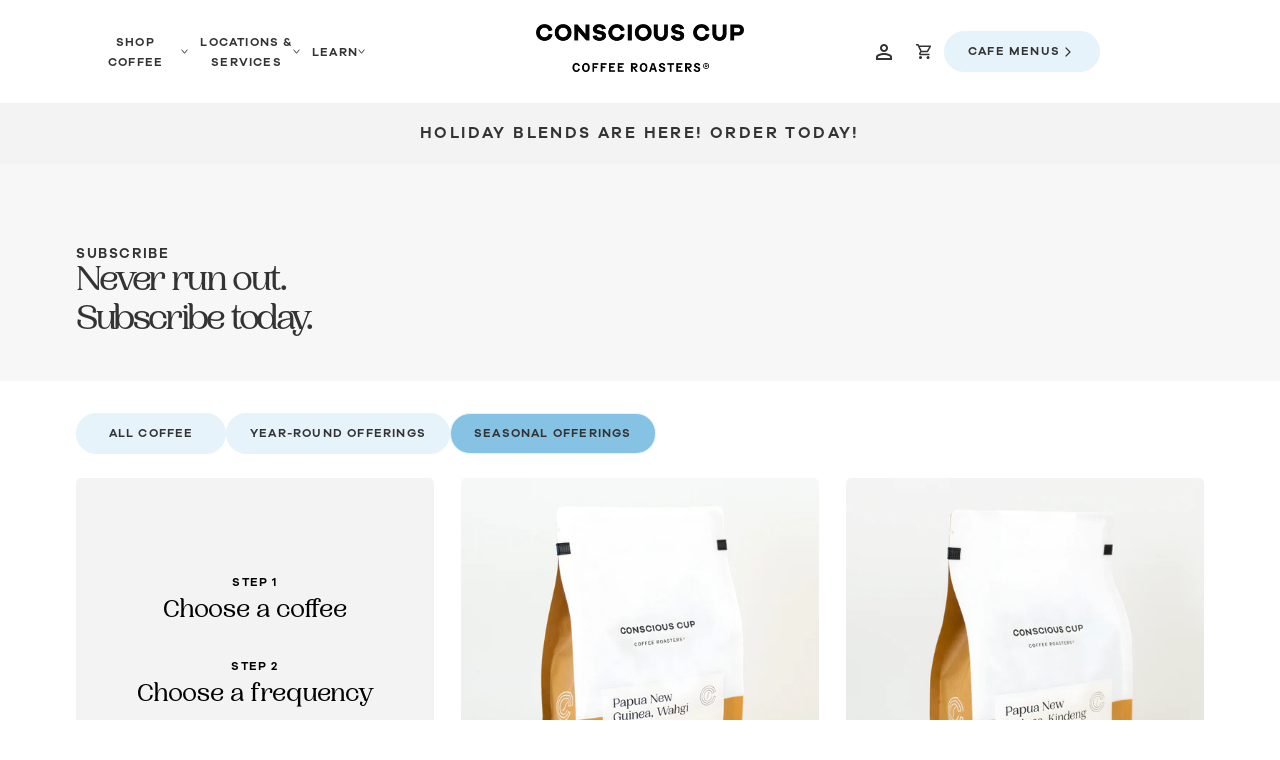

--- FILE ---
content_type: text/html; charset=utf-8
request_url: https://consciouscup.com/collections/subscription?filter.p.m.custom.availability=Seasonal
body_size: 24285
content:
<!doctype html>
<html class="js" lang="en">
  <head>
	

  <!-- Added by AUTOKETING SEO APP -->

  
  
  
  
  
  
  <!-- /Added by AUTOKETING SEO APP -->
  




    <meta charset="utf-8">
    <meta http-equiv="X-UA-Compatible" content="IE=edge">
    <meta name="viewport" content="width=device-width,initial-scale=1">
    <meta name="theme-color" content="">
    <link rel="canonical" href="https://consciouscup.com/collections/subscription"><link rel="icon" type="image/png" href="//consciouscup.com/cdn/shop/files/CC_Logomark.svg?crop=center&height=32&v=1738587341&width=32">
<!-- Google Tag Manager -->
    
<meta name="google-site-verification" content="A5BM9K3Pbb1vKJfE6E9EjXUbyesSHiicFFs47OZS1MM" />
    
<script>(function(w,d,s,l,i){w[l]=w[l]||[];w[l].push({'gtm.start':

new Date().getTime(),event:'gtm.js'});var f=d.getElementsByTagName(s)[0],

j=d.createElement(s),dl=l!='dataLayer'?'&l='+l:'';j.async=true;j.src=

'https://www.googletagmanager.com/gtm.js?id='+i+dl;f.parentNode.insertBefore(j,f);

})(window,document,'script','dataLayer','GTM-WGHCVN3');</script>

<!-- End Google Tag Manager -->
    <title>
      Conscious Cup Coffee Subscriptions
 &ndash; Conscious Cup Coffee Roasters</title>

    
      <meta name="description" content="New! Conscious Cup Coffee Roasters offers three coffee subscription programs. Never run out. Subscribe today.">
    

    

<meta property="og:site_name" content="Conscious Cup Coffee Roasters">
<meta property="og:url" content="https://consciouscup.com/collections/subscription">
<meta property="og:title" content="Conscious Cup Coffee Subscriptions">
<meta property="og:type" content="website">
<meta property="og:description" content="New! Conscious Cup Coffee Roasters offers three coffee subscription programs. Never run out. Subscribe today."><meta property="og:image" content="http://consciouscup.com/cdn/shop/collections/conscious-cup-coffee-beans-subscription.jpg?v=1720025343">
  <meta property="og:image:secure_url" content="https://consciouscup.com/cdn/shop/collections/conscious-cup-coffee-beans-subscription.jpg?v=1720025343">
  <meta property="og:image:width" content="1350">
  <meta property="og:image:height" content="1350"><meta name="twitter:card" content="summary_large_image">
<meta name="twitter:title" content="Conscious Cup Coffee Subscriptions">
<meta name="twitter:description" content="New! Conscious Cup Coffee Roasters offers three coffee subscription programs. Never run out. Subscribe today.">


    <script src="//consciouscup.com/cdn/shop/t/4/assets/constants.js?v=58251544750838685771713197496" defer="defer"></script>
    <script src="//consciouscup.com/cdn/shop/t/4/assets/pubsub.js?v=158357773527763999511713197497" defer="defer"></script>
    <script src="//consciouscup.com/cdn/shop/t/4/assets/global.js?v=143327914702228047911713197497" defer="defer"></script><script src="//consciouscup.com/cdn/shop/t/4/assets/animations.js?v=88693664871331136111713197498" defer="defer"></script><script>window.performance && window.performance.mark && window.performance.mark('shopify.content_for_header.start');</script><meta name="google-site-verification" content="YJQd-hYWUe-y4kD0J2MCvIf-uprvK9yf1igM2xRVeck">
<meta name="facebook-domain-verification" content="kc6mxzi3r77eb1v5lsp2tbd1v1wvn8">
<meta id="shopify-digital-wallet" name="shopify-digital-wallet" content="/87214719298/digital_wallets/dialog">
<meta name="shopify-checkout-api-token" content="4c0a920f5e63e21c12164250873662e5">
<link rel="alternate" type="application/atom+xml" title="Feed" href="/collections/subscription.atom" />
<link rel="alternate" hreflang="x-default" href="https://consciouscup.com/collections/subscription">
<link rel="alternate" hreflang="en" href="https://consciouscup.com/collections/subscription">
<link rel="alternate" hreflang="es" href="https://consciouscup.com/es/collections/subscription">
<link rel="alternate" type="application/json+oembed" href="https://consciouscup.com/collections/subscription.oembed">
<script async="async" src="/checkouts/internal/preloads.js?locale=en-US"></script>
<link rel="preconnect" href="https://shop.app" crossorigin="anonymous">
<script async="async" src="https://shop.app/checkouts/internal/preloads.js?locale=en-US&shop_id=87214719298" crossorigin="anonymous"></script>
<script id="apple-pay-shop-capabilities" type="application/json">{"shopId":87214719298,"countryCode":"US","currencyCode":"USD","merchantCapabilities":["supports3DS"],"merchantId":"gid:\/\/shopify\/Shop\/87214719298","merchantName":"Conscious Cup Coffee Roasters","requiredBillingContactFields":["postalAddress","email"],"requiredShippingContactFields":["postalAddress","email"],"shippingType":"shipping","supportedNetworks":["visa","masterCard","amex","discover","elo","jcb"],"total":{"type":"pending","label":"Conscious Cup Coffee Roasters","amount":"1.00"},"shopifyPaymentsEnabled":true,"supportsSubscriptions":true}</script>
<script id="shopify-features" type="application/json">{"accessToken":"4c0a920f5e63e21c12164250873662e5","betas":["rich-media-storefront-analytics"],"domain":"consciouscup.com","predictiveSearch":true,"shopId":87214719298,"locale":"en"}</script>
<script>var Shopify = Shopify || {};
Shopify.shop = "concious-cup.myshopify.com";
Shopify.locale = "en";
Shopify.currency = {"active":"USD","rate":"1.0"};
Shopify.country = "US";
Shopify.theme = {"name":"conscious-cup\/main","id":167283622210,"schema_name":"Conscious Cup Theme","schema_version":"1.0","theme_store_id":null,"role":"main"};
Shopify.theme.handle = "null";
Shopify.theme.style = {"id":null,"handle":null};
Shopify.cdnHost = "consciouscup.com/cdn";
Shopify.routes = Shopify.routes || {};
Shopify.routes.root = "/";</script>
<script type="module">!function(o){(o.Shopify=o.Shopify||{}).modules=!0}(window);</script>
<script>!function(o){function n(){var o=[];function n(){o.push(Array.prototype.slice.apply(arguments))}return n.q=o,n}var t=o.Shopify=o.Shopify||{};t.loadFeatures=n(),t.autoloadFeatures=n()}(window);</script>
<script>
  window.ShopifyPay = window.ShopifyPay || {};
  window.ShopifyPay.apiHost = "shop.app\/pay";
  window.ShopifyPay.redirectState = null;
</script>
<script id="shop-js-analytics" type="application/json">{"pageType":"collection"}</script>
<script defer="defer" async type="module" src="//consciouscup.com/cdn/shopifycloud/shop-js/modules/v2/client.init-shop-cart-sync_IZsNAliE.en.esm.js"></script>
<script defer="defer" async type="module" src="//consciouscup.com/cdn/shopifycloud/shop-js/modules/v2/chunk.common_0OUaOowp.esm.js"></script>
<script type="module">
  await import("//consciouscup.com/cdn/shopifycloud/shop-js/modules/v2/client.init-shop-cart-sync_IZsNAliE.en.esm.js");
await import("//consciouscup.com/cdn/shopifycloud/shop-js/modules/v2/chunk.common_0OUaOowp.esm.js");

  window.Shopify.SignInWithShop?.initShopCartSync?.({"fedCMEnabled":true,"windoidEnabled":true});

</script>
<script>
  window.Shopify = window.Shopify || {};
  if (!window.Shopify.featureAssets) window.Shopify.featureAssets = {};
  window.Shopify.featureAssets['shop-js'] = {"shop-cart-sync":["modules/v2/client.shop-cart-sync_DLOhI_0X.en.esm.js","modules/v2/chunk.common_0OUaOowp.esm.js"],"init-fed-cm":["modules/v2/client.init-fed-cm_C6YtU0w6.en.esm.js","modules/v2/chunk.common_0OUaOowp.esm.js"],"shop-button":["modules/v2/client.shop-button_BCMx7GTG.en.esm.js","modules/v2/chunk.common_0OUaOowp.esm.js"],"shop-cash-offers":["modules/v2/client.shop-cash-offers_BT26qb5j.en.esm.js","modules/v2/chunk.common_0OUaOowp.esm.js","modules/v2/chunk.modal_CGo_dVj3.esm.js"],"init-windoid":["modules/v2/client.init-windoid_B9PkRMql.en.esm.js","modules/v2/chunk.common_0OUaOowp.esm.js"],"init-shop-email-lookup-coordinator":["modules/v2/client.init-shop-email-lookup-coordinator_DZkqjsbU.en.esm.js","modules/v2/chunk.common_0OUaOowp.esm.js"],"shop-toast-manager":["modules/v2/client.shop-toast-manager_Di2EnuM7.en.esm.js","modules/v2/chunk.common_0OUaOowp.esm.js"],"shop-login-button":["modules/v2/client.shop-login-button_BtqW_SIO.en.esm.js","modules/v2/chunk.common_0OUaOowp.esm.js","modules/v2/chunk.modal_CGo_dVj3.esm.js"],"avatar":["modules/v2/client.avatar_BTnouDA3.en.esm.js"],"pay-button":["modules/v2/client.pay-button_CWa-C9R1.en.esm.js","modules/v2/chunk.common_0OUaOowp.esm.js"],"init-shop-cart-sync":["modules/v2/client.init-shop-cart-sync_IZsNAliE.en.esm.js","modules/v2/chunk.common_0OUaOowp.esm.js"],"init-customer-accounts":["modules/v2/client.init-customer-accounts_DenGwJTU.en.esm.js","modules/v2/client.shop-login-button_BtqW_SIO.en.esm.js","modules/v2/chunk.common_0OUaOowp.esm.js","modules/v2/chunk.modal_CGo_dVj3.esm.js"],"init-shop-for-new-customer-accounts":["modules/v2/client.init-shop-for-new-customer-accounts_JdHXxpS9.en.esm.js","modules/v2/client.shop-login-button_BtqW_SIO.en.esm.js","modules/v2/chunk.common_0OUaOowp.esm.js","modules/v2/chunk.modal_CGo_dVj3.esm.js"],"init-customer-accounts-sign-up":["modules/v2/client.init-customer-accounts-sign-up_D6__K_p8.en.esm.js","modules/v2/client.shop-login-button_BtqW_SIO.en.esm.js","modules/v2/chunk.common_0OUaOowp.esm.js","modules/v2/chunk.modal_CGo_dVj3.esm.js"],"checkout-modal":["modules/v2/client.checkout-modal_C_ZQDY6s.en.esm.js","modules/v2/chunk.common_0OUaOowp.esm.js","modules/v2/chunk.modal_CGo_dVj3.esm.js"],"shop-follow-button":["modules/v2/client.shop-follow-button_XetIsj8l.en.esm.js","modules/v2/chunk.common_0OUaOowp.esm.js","modules/v2/chunk.modal_CGo_dVj3.esm.js"],"lead-capture":["modules/v2/client.lead-capture_DvA72MRN.en.esm.js","modules/v2/chunk.common_0OUaOowp.esm.js","modules/v2/chunk.modal_CGo_dVj3.esm.js"],"shop-login":["modules/v2/client.shop-login_ClXNxyh6.en.esm.js","modules/v2/chunk.common_0OUaOowp.esm.js","modules/v2/chunk.modal_CGo_dVj3.esm.js"],"payment-terms":["modules/v2/client.payment-terms_CNlwjfZz.en.esm.js","modules/v2/chunk.common_0OUaOowp.esm.js","modules/v2/chunk.modal_CGo_dVj3.esm.js"]};
</script>
<script>(function() {
  var isLoaded = false;
  function asyncLoad() {
    if (isLoaded) return;
    isLoaded = true;
    var urls = ["https:\/\/cdn-app.sealsubscriptions.com\/shopify\/public\/js\/sealsubscriptions.js?shop=concious-cup.myshopify.com","https:\/\/cdn.rebuyengine.com\/onsite\/js\/rebuy.js?shop=concious-cup.myshopify.com"];
    for (var i = 0; i < urls.length; i++) {
      var s = document.createElement('script');
      s.type = 'text/javascript';
      s.async = true;
      s.src = urls[i];
      var x = document.getElementsByTagName('script')[0];
      x.parentNode.insertBefore(s, x);
    }
  };
  if(window.attachEvent) {
    window.attachEvent('onload', asyncLoad);
  } else {
    window.addEventListener('load', asyncLoad, false);
  }
})();</script>
<script id="__st">var __st={"a":87214719298,"offset":-21600,"reqid":"ed236e9c-ea04-4475-ab3c-61a066f81e44-1768414414","pageurl":"consciouscup.com\/collections\/subscription?filter.p.m.custom.availability=Seasonal","u":"6a972c3334a2","p":"collection","rtyp":"collection","rid":479323783490};</script>
<script>window.ShopifyPaypalV4VisibilityTracking = true;</script>
<script id="captcha-bootstrap">!function(){'use strict';const t='contact',e='account',n='new_comment',o=[[t,t],['blogs',n],['comments',n],[t,'customer']],c=[[e,'customer_login'],[e,'guest_login'],[e,'recover_customer_password'],[e,'create_customer']],r=t=>t.map((([t,e])=>`form[action*='/${t}']:not([data-nocaptcha='true']) input[name='form_type'][value='${e}']`)).join(','),a=t=>()=>t?[...document.querySelectorAll(t)].map((t=>t.form)):[];function s(){const t=[...o],e=r(t);return a(e)}const i='password',u='form_key',d=['recaptcha-v3-token','g-recaptcha-response','h-captcha-response',i],f=()=>{try{return window.sessionStorage}catch{return}},m='__shopify_v',_=t=>t.elements[u];function p(t,e,n=!1){try{const o=window.sessionStorage,c=JSON.parse(o.getItem(e)),{data:r}=function(t){const{data:e,action:n}=t;return t[m]||n?{data:e,action:n}:{data:t,action:n}}(c);for(const[e,n]of Object.entries(r))t.elements[e]&&(t.elements[e].value=n);n&&o.removeItem(e)}catch(o){console.error('form repopulation failed',{error:o})}}const l='form_type',E='cptcha';function T(t){t.dataset[E]=!0}const w=window,h=w.document,L='Shopify',v='ce_forms',y='captcha';let A=!1;((t,e)=>{const n=(g='f06e6c50-85a8-45c8-87d0-21a2b65856fe',I='https://cdn.shopify.com/shopifycloud/storefront-forms-hcaptcha/ce_storefront_forms_captcha_hcaptcha.v1.5.2.iife.js',D={infoText:'Protected by hCaptcha',privacyText:'Privacy',termsText:'Terms'},(t,e,n)=>{const o=w[L][v],c=o.bindForm;if(c)return c(t,g,e,D).then(n);var r;o.q.push([[t,g,e,D],n]),r=I,A||(h.body.append(Object.assign(h.createElement('script'),{id:'captcha-provider',async:!0,src:r})),A=!0)});var g,I,D;w[L]=w[L]||{},w[L][v]=w[L][v]||{},w[L][v].q=[],w[L][y]=w[L][y]||{},w[L][y].protect=function(t,e){n(t,void 0,e),T(t)},Object.freeze(w[L][y]),function(t,e,n,w,h,L){const[v,y,A,g]=function(t,e,n){const i=e?o:[],u=t?c:[],d=[...i,...u],f=r(d),m=r(i),_=r(d.filter((([t,e])=>n.includes(e))));return[a(f),a(m),a(_),s()]}(w,h,L),I=t=>{const e=t.target;return e instanceof HTMLFormElement?e:e&&e.form},D=t=>v().includes(t);t.addEventListener('submit',(t=>{const e=I(t);if(!e)return;const n=D(e)&&!e.dataset.hcaptchaBound&&!e.dataset.recaptchaBound,o=_(e),c=g().includes(e)&&(!o||!o.value);(n||c)&&t.preventDefault(),c&&!n&&(function(t){try{if(!f())return;!function(t){const e=f();if(!e)return;const n=_(t);if(!n)return;const o=n.value;o&&e.removeItem(o)}(t);const e=Array.from(Array(32),(()=>Math.random().toString(36)[2])).join('');!function(t,e){_(t)||t.append(Object.assign(document.createElement('input'),{type:'hidden',name:u})),t.elements[u].value=e}(t,e),function(t,e){const n=f();if(!n)return;const o=[...t.querySelectorAll(`input[type='${i}']`)].map((({name:t})=>t)),c=[...d,...o],r={};for(const[a,s]of new FormData(t).entries())c.includes(a)||(r[a]=s);n.setItem(e,JSON.stringify({[m]:1,action:t.action,data:r}))}(t,e)}catch(e){console.error('failed to persist form',e)}}(e),e.submit())}));const S=(t,e)=>{t&&!t.dataset[E]&&(n(t,e.some((e=>e===t))),T(t))};for(const o of['focusin','change'])t.addEventListener(o,(t=>{const e=I(t);D(e)&&S(e,y())}));const B=e.get('form_key'),M=e.get(l),P=B&&M;t.addEventListener('DOMContentLoaded',(()=>{const t=y();if(P)for(const e of t)e.elements[l].value===M&&p(e,B);[...new Set([...A(),...v().filter((t=>'true'===t.dataset.shopifyCaptcha))])].forEach((e=>S(e,t)))}))}(h,new URLSearchParams(w.location.search),n,t,e,['guest_login'])})(!0,!0)}();</script>
<script integrity="sha256-4kQ18oKyAcykRKYeNunJcIwy7WH5gtpwJnB7kiuLZ1E=" data-source-attribution="shopify.loadfeatures" defer="defer" src="//consciouscup.com/cdn/shopifycloud/storefront/assets/storefront/load_feature-a0a9edcb.js" crossorigin="anonymous"></script>
<script crossorigin="anonymous" defer="defer" src="//consciouscup.com/cdn/shopifycloud/storefront/assets/shopify_pay/storefront-65b4c6d7.js?v=20250812"></script>
<script data-source-attribution="shopify.dynamic_checkout.dynamic.init">var Shopify=Shopify||{};Shopify.PaymentButton=Shopify.PaymentButton||{isStorefrontPortableWallets:!0,init:function(){window.Shopify.PaymentButton.init=function(){};var t=document.createElement("script");t.src="https://consciouscup.com/cdn/shopifycloud/portable-wallets/latest/portable-wallets.en.js",t.type="module",document.head.appendChild(t)}};
</script>
<script data-source-attribution="shopify.dynamic_checkout.buyer_consent">
  function portableWalletsHideBuyerConsent(e){var t=document.getElementById("shopify-buyer-consent"),n=document.getElementById("shopify-subscription-policy-button");t&&n&&(t.classList.add("hidden"),t.setAttribute("aria-hidden","true"),n.removeEventListener("click",e))}function portableWalletsShowBuyerConsent(e){var t=document.getElementById("shopify-buyer-consent"),n=document.getElementById("shopify-subscription-policy-button");t&&n&&(t.classList.remove("hidden"),t.removeAttribute("aria-hidden"),n.addEventListener("click",e))}window.Shopify?.PaymentButton&&(window.Shopify.PaymentButton.hideBuyerConsent=portableWalletsHideBuyerConsent,window.Shopify.PaymentButton.showBuyerConsent=portableWalletsShowBuyerConsent);
</script>
<script data-source-attribution="shopify.dynamic_checkout.cart.bootstrap">document.addEventListener("DOMContentLoaded",(function(){function t(){return document.querySelector("shopify-accelerated-checkout-cart, shopify-accelerated-checkout")}if(t())Shopify.PaymentButton.init();else{new MutationObserver((function(e,n){t()&&(Shopify.PaymentButton.init(),n.disconnect())})).observe(document.body,{childList:!0,subtree:!0})}}));
</script>
<link id="shopify-accelerated-checkout-styles" rel="stylesheet" media="screen" href="https://consciouscup.com/cdn/shopifycloud/portable-wallets/latest/accelerated-checkout-backwards-compat.css" crossorigin="anonymous">
<style id="shopify-accelerated-checkout-cart">
        #shopify-buyer-consent {
  margin-top: 1em;
  display: inline-block;
  width: 100%;
}

#shopify-buyer-consent.hidden {
  display: none;
}

#shopify-subscription-policy-button {
  background: none;
  border: none;
  padding: 0;
  text-decoration: underline;
  font-size: inherit;
  cursor: pointer;
}

#shopify-subscription-policy-button::before {
  box-shadow: none;
}

      </style>

<script>window.performance && window.performance.mark && window.performance.mark('shopify.content_for_header.end');</script>

    

    <style data-shopify>
      :root {
        --font-body-style: ;
        --font-body-weight: ;
        --font-body-weight-bold: 300;
        --font-heading-style: ;
        --font-heading-weight: ;

        --font-body-scale: 1.0;
        --font-heading-scale: 1.0;

        --media-padding: px;
        --media-border-opacity: 0.05;
        --media-border-width: 1px;
        --media-radius: 0px;
        --media-shadow-opacity: 0.0;
        --media-shadow-horizontal-offset: 0px;
        --media-shadow-vertical-offset: 4px;
        --media-shadow-blur-radius: 5px;
        --media-shadow-visible: 0;

        --page-width: 1128px;
        --page-width-margin: 0rem;

        --product-card-image-padding: 0.0rem;
        --product-card-corner-radius: 0.0rem;
        --product-card-text-alignment: left;
        --product-card-border-width: 0.0rem;
        --product-card-border-opacity: 0.1;
        --product-card-shadow-opacity: 0.0;
        --product-card-shadow-visible: 0;
        --product-card-shadow-horizontal-offset: 0.0rem;
        --product-card-shadow-vertical-offset: 0.4rem;
        --product-card-shadow-blur-radius: 0.5rem;

        --collection-card-image-padding: 0.0rem;
        --collection-card-corner-radius: 0.0rem;
        --collection-card-text-alignment: left;
        --collection-card-border-width: 0.0rem;
        --collection-card-border-opacity: 0.1;
        --collection-card-shadow-opacity: 0.0;
        --collection-card-shadow-visible: 0;
        --collection-card-shadow-horizontal-offset: 0.0rem;
        --collection-card-shadow-vertical-offset: 0.4rem;
        --collection-card-shadow-blur-radius: 0.5rem;

        --blog-card-image-padding: 0.0rem;
        --blog-card-corner-radius: 0.0rem;
        --blog-card-text-alignment: left;
        --blog-card-border-width: 0.0rem;
        --blog-card-border-opacity: 0.1;
        --blog-card-shadow-opacity: 0.0;
        --blog-card-shadow-visible: 0;
        --blog-card-shadow-horizontal-offset: 0.0rem;
        --blog-card-shadow-vertical-offset: 0.4rem;
        --blog-card-shadow-blur-radius: 0.5rem;

        --badge-corner-radius: 4.0rem;

        --popup-border-width: 1px;
        --popup-border-opacity: 0.1;
        --popup-corner-radius: 0px;
        --popup-shadow-opacity: 0.05;
        --popup-shadow-horizontal-offset: 0px;
        --popup-shadow-vertical-offset: 4px;
        --popup-shadow-blur-radius: 5px;

        --drawer-border-width: 1px;
        --drawer-border-opacity: 0.1;
        --drawer-shadow-opacity: 0.0;
        --drawer-shadow-horizontal-offset: 0px;
        --drawer-shadow-vertical-offset: 4px;
        --drawer-shadow-blur-radius: 5px;

        --spacing-sections-desktop: 0px;
        --spacing-sections-mobile: 0px;

        --grid-desktop-vertical-spacing: 8px;
        --grid-desktop-horizontal-spacing: 8px;
        --grid-mobile-vertical-spacing: 4px;
        --grid-mobile-horizontal-spacing: 4px;

        --text-boxes-border-opacity: 0.1;
        --text-boxes-border-width: 0px;
        --text-boxes-radius: 0px;
        --text-boxes-shadow-opacity: 0.0;
        --text-boxes-shadow-visible: 0;
        --text-boxes-shadow-horizontal-offset: 0px;
        --text-boxes-shadow-vertical-offset: 4px;
        --text-boxes-shadow-blur-radius: 5px;

        --buttons-radius: 0px;
        --buttons-radius-outset: 0px;
        --buttons-border-width: 1px;
        --buttons-border-opacity: 1.0;
        --buttons-shadow-opacity: 0.0;
        --buttons-shadow-visible: 0;
        --buttons-shadow-horizontal-offset: 0px;
        --buttons-shadow-vertical-offset: 4px;
        --buttons-shadow-blur-radius: 5px;
        --buttons-border-offset: 0px;

        --inputs-radius: 0px;
        --inputs-border-width: 1px;
        --inputs-border-opacity: 0.55;
        --inputs-shadow-opacity: 0.0;
        --inputs-shadow-horizontal-offset: 0px;
        --inputs-margin-offset: 0px;
        --inputs-shadow-vertical-offset: 4px;
        --inputs-shadow-blur-radius: 5px;
        --inputs-radius-outset: 0px;

        --variant-pills-radius: 40px;
        --variant-pills-border-width: 1px;
        --variant-pills-border-opacity: 0.55;
        --variant-pills-shadow-opacity: 0.0;
        --variant-pills-shadow-horizontal-offset: 0px;
        --variant-pills-shadow-vertical-offset: 4px;
        --variant-pills-shadow-blur-radius: 5px;
      }

      *,
      *::before,
      *::after {
        box-sizing: inherit;
      }

      html {
        box-sizing: border-box;
        height: 100%;
      }

      body {
        display: grid;
        grid-template-rows: auto auto 1fr auto;
        grid-template-columns: 100%;
        min-height: 100%;
        margin: 0;
      }

      @media screen and (min-width: 750px) {
        body {
          font-size: 1.6rem;
        }
      }
    </style>

    <link href="//consciouscup.com/cdn/shop/t/4/assets/base.css?v=714086080559818931719608625" rel="stylesheet" type="text/css" media="all" />
<script>
      if (Shopify.designMode) {
        document.documentElement.classList.add('shopify-design-mode');
      }
    </script>
  
	

  <!-- Added by AUTOKETING SEO APP END HEAD -->

  <!-- /Added by AUTOKETING SEO APP END HEAD -->
  




<!-- BEGIN app block: shopify://apps/klaviyo-email-marketing-sms/blocks/klaviyo-onsite-embed/2632fe16-c075-4321-a88b-50b567f42507 -->












  <script async src="https://static.klaviyo.com/onsite/js/Y2hNLm/klaviyo.js?company_id=Y2hNLm"></script>
  <script>!function(){if(!window.klaviyo){window._klOnsite=window._klOnsite||[];try{window.klaviyo=new Proxy({},{get:function(n,i){return"push"===i?function(){var n;(n=window._klOnsite).push.apply(n,arguments)}:function(){for(var n=arguments.length,o=new Array(n),w=0;w<n;w++)o[w]=arguments[w];var t="function"==typeof o[o.length-1]?o.pop():void 0,e=new Promise((function(n){window._klOnsite.push([i].concat(o,[function(i){t&&t(i),n(i)}]))}));return e}}})}catch(n){window.klaviyo=window.klaviyo||[],window.klaviyo.push=function(){var n;(n=window._klOnsite).push.apply(n,arguments)}}}}();</script>

  




  <script>
    window.klaviyoReviewsProductDesignMode = false
  </script>







<!-- END app block --><link href="https://monorail-edge.shopifysvc.com" rel="dns-prefetch">
<script>(function(){if ("sendBeacon" in navigator && "performance" in window) {try {var session_token_from_headers = performance.getEntriesByType('navigation')[0].serverTiming.find(x => x.name == '_s').description;} catch {var session_token_from_headers = undefined;}var session_cookie_matches = document.cookie.match(/_shopify_s=([^;]*)/);var session_token_from_cookie = session_cookie_matches && session_cookie_matches.length === 2 ? session_cookie_matches[1] : "";var session_token = session_token_from_headers || session_token_from_cookie || "";function handle_abandonment_event(e) {var entries = performance.getEntries().filter(function(entry) {return /monorail-edge.shopifysvc.com/.test(entry.name);});if (!window.abandonment_tracked && entries.length === 0) {window.abandonment_tracked = true;var currentMs = Date.now();var navigation_start = performance.timing.navigationStart;var payload = {shop_id: 87214719298,url: window.location.href,navigation_start,duration: currentMs - navigation_start,session_token,page_type: "collection"};window.navigator.sendBeacon("https://monorail-edge.shopifysvc.com/v1/produce", JSON.stringify({schema_id: "online_store_buyer_site_abandonment/1.1",payload: payload,metadata: {event_created_at_ms: currentMs,event_sent_at_ms: currentMs}}));}}window.addEventListener('pagehide', handle_abandonment_event);}}());</script>
<script id="web-pixels-manager-setup">(function e(e,d,r,n,o){if(void 0===o&&(o={}),!Boolean(null===(a=null===(i=window.Shopify)||void 0===i?void 0:i.analytics)||void 0===a?void 0:a.replayQueue)){var i,a;window.Shopify=window.Shopify||{};var t=window.Shopify;t.analytics=t.analytics||{};var s=t.analytics;s.replayQueue=[],s.publish=function(e,d,r){return s.replayQueue.push([e,d,r]),!0};try{self.performance.mark("wpm:start")}catch(e){}var l=function(){var e={modern:/Edge?\/(1{2}[4-9]|1[2-9]\d|[2-9]\d{2}|\d{4,})\.\d+(\.\d+|)|Firefox\/(1{2}[4-9]|1[2-9]\d|[2-9]\d{2}|\d{4,})\.\d+(\.\d+|)|Chrom(ium|e)\/(9{2}|\d{3,})\.\d+(\.\d+|)|(Maci|X1{2}).+ Version\/(15\.\d+|(1[6-9]|[2-9]\d|\d{3,})\.\d+)([,.]\d+|)( \(\w+\)|)( Mobile\/\w+|) Safari\/|Chrome.+OPR\/(9{2}|\d{3,})\.\d+\.\d+|(CPU[ +]OS|iPhone[ +]OS|CPU[ +]iPhone|CPU IPhone OS|CPU iPad OS)[ +]+(15[._]\d+|(1[6-9]|[2-9]\d|\d{3,})[._]\d+)([._]\d+|)|Android:?[ /-](13[3-9]|1[4-9]\d|[2-9]\d{2}|\d{4,})(\.\d+|)(\.\d+|)|Android.+Firefox\/(13[5-9]|1[4-9]\d|[2-9]\d{2}|\d{4,})\.\d+(\.\d+|)|Android.+Chrom(ium|e)\/(13[3-9]|1[4-9]\d|[2-9]\d{2}|\d{4,})\.\d+(\.\d+|)|SamsungBrowser\/([2-9]\d|\d{3,})\.\d+/,legacy:/Edge?\/(1[6-9]|[2-9]\d|\d{3,})\.\d+(\.\d+|)|Firefox\/(5[4-9]|[6-9]\d|\d{3,})\.\d+(\.\d+|)|Chrom(ium|e)\/(5[1-9]|[6-9]\d|\d{3,})\.\d+(\.\d+|)([\d.]+$|.*Safari\/(?![\d.]+ Edge\/[\d.]+$))|(Maci|X1{2}).+ Version\/(10\.\d+|(1[1-9]|[2-9]\d|\d{3,})\.\d+)([,.]\d+|)( \(\w+\)|)( Mobile\/\w+|) Safari\/|Chrome.+OPR\/(3[89]|[4-9]\d|\d{3,})\.\d+\.\d+|(CPU[ +]OS|iPhone[ +]OS|CPU[ +]iPhone|CPU IPhone OS|CPU iPad OS)[ +]+(10[._]\d+|(1[1-9]|[2-9]\d|\d{3,})[._]\d+)([._]\d+|)|Android:?[ /-](13[3-9]|1[4-9]\d|[2-9]\d{2}|\d{4,})(\.\d+|)(\.\d+|)|Mobile Safari.+OPR\/([89]\d|\d{3,})\.\d+\.\d+|Android.+Firefox\/(13[5-9]|1[4-9]\d|[2-9]\d{2}|\d{4,})\.\d+(\.\d+|)|Android.+Chrom(ium|e)\/(13[3-9]|1[4-9]\d|[2-9]\d{2}|\d{4,})\.\d+(\.\d+|)|Android.+(UC? ?Browser|UCWEB|U3)[ /]?(15\.([5-9]|\d{2,})|(1[6-9]|[2-9]\d|\d{3,})\.\d+)\.\d+|SamsungBrowser\/(5\.\d+|([6-9]|\d{2,})\.\d+)|Android.+MQ{2}Browser\/(14(\.(9|\d{2,})|)|(1[5-9]|[2-9]\d|\d{3,})(\.\d+|))(\.\d+|)|K[Aa][Ii]OS\/(3\.\d+|([4-9]|\d{2,})\.\d+)(\.\d+|)/},d=e.modern,r=e.legacy,n=navigator.userAgent;return n.match(d)?"modern":n.match(r)?"legacy":"unknown"}(),u="modern"===l?"modern":"legacy",c=(null!=n?n:{modern:"",legacy:""})[u],f=function(e){return[e.baseUrl,"/wpm","/b",e.hashVersion,"modern"===e.buildTarget?"m":"l",".js"].join("")}({baseUrl:d,hashVersion:r,buildTarget:u}),m=function(e){var d=e.version,r=e.bundleTarget,n=e.surface,o=e.pageUrl,i=e.monorailEndpoint;return{emit:function(e){var a=e.status,t=e.errorMsg,s=(new Date).getTime(),l=JSON.stringify({metadata:{event_sent_at_ms:s},events:[{schema_id:"web_pixels_manager_load/3.1",payload:{version:d,bundle_target:r,page_url:o,status:a,surface:n,error_msg:t},metadata:{event_created_at_ms:s}}]});if(!i)return console&&console.warn&&console.warn("[Web Pixels Manager] No Monorail endpoint provided, skipping logging."),!1;try{return self.navigator.sendBeacon.bind(self.navigator)(i,l)}catch(e){}var u=new XMLHttpRequest;try{return u.open("POST",i,!0),u.setRequestHeader("Content-Type","text/plain"),u.send(l),!0}catch(e){return console&&console.warn&&console.warn("[Web Pixels Manager] Got an unhandled error while logging to Monorail."),!1}}}}({version:r,bundleTarget:l,surface:e.surface,pageUrl:self.location.href,monorailEndpoint:e.monorailEndpoint});try{o.browserTarget=l,function(e){var d=e.src,r=e.async,n=void 0===r||r,o=e.onload,i=e.onerror,a=e.sri,t=e.scriptDataAttributes,s=void 0===t?{}:t,l=document.createElement("script"),u=document.querySelector("head"),c=document.querySelector("body");if(l.async=n,l.src=d,a&&(l.integrity=a,l.crossOrigin="anonymous"),s)for(var f in s)if(Object.prototype.hasOwnProperty.call(s,f))try{l.dataset[f]=s[f]}catch(e){}if(o&&l.addEventListener("load",o),i&&l.addEventListener("error",i),u)u.appendChild(l);else{if(!c)throw new Error("Did not find a head or body element to append the script");c.appendChild(l)}}({src:f,async:!0,onload:function(){if(!function(){var e,d;return Boolean(null===(d=null===(e=window.Shopify)||void 0===e?void 0:e.analytics)||void 0===d?void 0:d.initialized)}()){var d=window.webPixelsManager.init(e)||void 0;if(d){var r=window.Shopify.analytics;r.replayQueue.forEach((function(e){var r=e[0],n=e[1],o=e[2];d.publishCustomEvent(r,n,o)})),r.replayQueue=[],r.publish=d.publishCustomEvent,r.visitor=d.visitor,r.initialized=!0}}},onerror:function(){return m.emit({status:"failed",errorMsg:"".concat(f," has failed to load")})},sri:function(e){var d=/^sha384-[A-Za-z0-9+/=]+$/;return"string"==typeof e&&d.test(e)}(c)?c:"",scriptDataAttributes:o}),m.emit({status:"loading"})}catch(e){m.emit({status:"failed",errorMsg:(null==e?void 0:e.message)||"Unknown error"})}}})({shopId: 87214719298,storefrontBaseUrl: "https://consciouscup.com",extensionsBaseUrl: "https://extensions.shopifycdn.com/cdn/shopifycloud/web-pixels-manager",monorailEndpoint: "https://monorail-edge.shopifysvc.com/unstable/produce_batch",surface: "storefront-renderer",enabledBetaFlags: ["2dca8a86","a0d5f9d2"],webPixelsConfigList: [{"id":"2174026050","configuration":"{\"accountID\":\"abconvert\",\"shopID\":\"concious-cup.myshopify.com\",\"debug\":\"false\"}","eventPayloadVersion":"v1","runtimeContext":"STRICT","scriptVersion":"e38453a1b81b87a2467a4ceaacad758d","type":"APP","apiClientId":11583619073,"privacyPurposes":["SALE_OF_DATA"],"dataSharingAdjustments":{"protectedCustomerApprovalScopes":["read_customer_email","read_customer_personal_data"]}},{"id":"1901003074","configuration":"{\"accountID\":\"Y2hNLm\",\"webPixelConfig\":\"eyJlbmFibGVBZGRlZFRvQ2FydEV2ZW50cyI6IHRydWV9\"}","eventPayloadVersion":"v1","runtimeContext":"STRICT","scriptVersion":"524f6c1ee37bacdca7657a665bdca589","type":"APP","apiClientId":123074,"privacyPurposes":["ANALYTICS","MARKETING"],"dataSharingAdjustments":{"protectedCustomerApprovalScopes":["read_customer_address","read_customer_email","read_customer_name","read_customer_personal_data","read_customer_phone"]}},{"id":"800817474","configuration":"{\"config\":\"{\\\"pixel_id\\\":\\\"G-ZGFNRGLYHN\\\",\\\"google_tag_ids\\\":[\\\"G-ZGFNRGLYHN\\\",\\\"GT-5NG734Q4\\\"],\\\"target_country\\\":\\\"US\\\",\\\"gtag_events\\\":[{\\\"type\\\":\\\"begin_checkout\\\",\\\"action_label\\\":\\\"G-ZGFNRGLYHN\\\"},{\\\"type\\\":\\\"search\\\",\\\"action_label\\\":\\\"G-ZGFNRGLYHN\\\"},{\\\"type\\\":\\\"view_item\\\",\\\"action_label\\\":[\\\"G-ZGFNRGLYHN\\\",\\\"MC-XK8VK7L0J3\\\"]},{\\\"type\\\":\\\"purchase\\\",\\\"action_label\\\":[\\\"G-ZGFNRGLYHN\\\",\\\"MC-XK8VK7L0J3\\\"]},{\\\"type\\\":\\\"page_view\\\",\\\"action_label\\\":[\\\"G-ZGFNRGLYHN\\\",\\\"MC-XK8VK7L0J3\\\"]},{\\\"type\\\":\\\"add_payment_info\\\",\\\"action_label\\\":\\\"G-ZGFNRGLYHN\\\"},{\\\"type\\\":\\\"add_to_cart\\\",\\\"action_label\\\":\\\"G-ZGFNRGLYHN\\\"}],\\\"enable_monitoring_mode\\\":false}\"}","eventPayloadVersion":"v1","runtimeContext":"OPEN","scriptVersion":"b2a88bafab3e21179ed38636efcd8a93","type":"APP","apiClientId":1780363,"privacyPurposes":[],"dataSharingAdjustments":{"protectedCustomerApprovalScopes":["read_customer_address","read_customer_email","read_customer_name","read_customer_personal_data","read_customer_phone"]}},{"id":"426672450","configuration":"{\"pixel_id\":\"584401626448653\",\"pixel_type\":\"facebook_pixel\",\"metaapp_system_user_token\":\"-\"}","eventPayloadVersion":"v1","runtimeContext":"OPEN","scriptVersion":"ca16bc87fe92b6042fbaa3acc2fbdaa6","type":"APP","apiClientId":2329312,"privacyPurposes":["ANALYTICS","MARKETING","SALE_OF_DATA"],"dataSharingAdjustments":{"protectedCustomerApprovalScopes":["read_customer_address","read_customer_email","read_customer_name","read_customer_personal_data","read_customer_phone"]}},{"id":"shopify-app-pixel","configuration":"{}","eventPayloadVersion":"v1","runtimeContext":"STRICT","scriptVersion":"0450","apiClientId":"shopify-pixel","type":"APP","privacyPurposes":["ANALYTICS","MARKETING"]},{"id":"shopify-custom-pixel","eventPayloadVersion":"v1","runtimeContext":"LAX","scriptVersion":"0450","apiClientId":"shopify-pixel","type":"CUSTOM","privacyPurposes":["ANALYTICS","MARKETING"]}],isMerchantRequest: false,initData: {"shop":{"name":"Conscious Cup Coffee Roasters","paymentSettings":{"currencyCode":"USD"},"myshopifyDomain":"concious-cup.myshopify.com","countryCode":"US","storefrontUrl":"https:\/\/consciouscup.com"},"customer":null,"cart":null,"checkout":null,"productVariants":[],"purchasingCompany":null},},"https://consciouscup.com/cdn","7cecd0b6w90c54c6cpe92089d5m57a67346",{"modern":"","legacy":""},{"shopId":"87214719298","storefrontBaseUrl":"https:\/\/consciouscup.com","extensionBaseUrl":"https:\/\/extensions.shopifycdn.com\/cdn\/shopifycloud\/web-pixels-manager","surface":"storefront-renderer","enabledBetaFlags":"[\"2dca8a86\", \"a0d5f9d2\"]","isMerchantRequest":"false","hashVersion":"7cecd0b6w90c54c6cpe92089d5m57a67346","publish":"custom","events":"[[\"page_viewed\",{}],[\"collection_viewed\",{\"collection\":{\"id\":\"479323783490\",\"title\":\"Subscriptions\",\"productVariants\":[{\"price\":{\"amount\":21.4,\"currencyCode\":\"USD\"},\"product\":{\"title\":\"Papua New Guinea, Wahgi Valley\",\"vendor\":\"Conscious Cup\",\"id\":\"10172935504194\",\"untranslatedTitle\":\"Papua New Guinea, Wahgi Valley\",\"url\":\"\/products\/papua-new-guinea-wahgi-valley?_pos=1\u0026_fid=af08eb032\u0026_ss=c\",\"type\":\"\"},\"id\":\"51643765522754\",\"image\":{\"src\":\"\/\/consciouscup.com\/cdn\/shop\/files\/PNGWahgi1x1Edited.png?v=1764886365\"},\"sku\":null,\"title\":\"12oz\",\"untranslatedTitle\":\"12oz\"},{\"price\":{\"amount\":25.6,\"currencyCode\":\"USD\"},\"product\":{\"title\":\"Papua New Guinea, Kindeng Mill\",\"vendor\":\"Conscious Cup\",\"id\":\"10182136234306\",\"untranslatedTitle\":\"Papua New Guinea, Kindeng Mill\",\"url\":\"\/products\/papua-new-guinea-kindeng-mill?_pos=2\u0026_fid=af08eb032\u0026_ss=c\",\"type\":\"\"},\"id\":\"51669826568514\",\"image\":{\"src\":\"\/\/consciouscup.com\/cdn\/shop\/files\/PNGKindengMill1x1.png?v=1765484151\"},\"sku\":null,\"title\":\"12oz\",\"untranslatedTitle\":\"12oz\"}]}}]]"});</script><script>
  window.ShopifyAnalytics = window.ShopifyAnalytics || {};
  window.ShopifyAnalytics.meta = window.ShopifyAnalytics.meta || {};
  window.ShopifyAnalytics.meta.currency = 'USD';
  var meta = {"products":[{"id":10172935504194,"gid":"gid:\/\/shopify\/Product\/10172935504194","vendor":"Conscious Cup","type":"","handle":"papua-new-guinea-wahgi-valley","variants":[{"id":51643765522754,"price":2140,"name":"Papua New Guinea, Wahgi Valley - 12oz","public_title":"12oz","sku":null}],"remote":false},{"id":10182136234306,"gid":"gid:\/\/shopify\/Product\/10182136234306","vendor":"Conscious Cup","type":"","handle":"papua-new-guinea-kindeng-mill","variants":[{"id":51669826568514,"price":2560,"name":"Papua New Guinea, Kindeng Mill - 12oz","public_title":"12oz","sku":null}],"remote":false}],"page":{"pageType":"collection","resourceType":"collection","resourceId":479323783490,"requestId":"ed236e9c-ea04-4475-ab3c-61a066f81e44-1768414414"}};
  for (var attr in meta) {
    window.ShopifyAnalytics.meta[attr] = meta[attr];
  }
</script>
<script class="analytics">
  (function () {
    var customDocumentWrite = function(content) {
      var jquery = null;

      if (window.jQuery) {
        jquery = window.jQuery;
      } else if (window.Checkout && window.Checkout.$) {
        jquery = window.Checkout.$;
      }

      if (jquery) {
        jquery('body').append(content);
      }
    };

    var hasLoggedConversion = function(token) {
      if (token) {
        return document.cookie.indexOf('loggedConversion=' + token) !== -1;
      }
      return false;
    }

    var setCookieIfConversion = function(token) {
      if (token) {
        var twoMonthsFromNow = new Date(Date.now());
        twoMonthsFromNow.setMonth(twoMonthsFromNow.getMonth() + 2);

        document.cookie = 'loggedConversion=' + token + '; expires=' + twoMonthsFromNow;
      }
    }

    var trekkie = window.ShopifyAnalytics.lib = window.trekkie = window.trekkie || [];
    if (trekkie.integrations) {
      return;
    }
    trekkie.methods = [
      'identify',
      'page',
      'ready',
      'track',
      'trackForm',
      'trackLink'
    ];
    trekkie.factory = function(method) {
      return function() {
        var args = Array.prototype.slice.call(arguments);
        args.unshift(method);
        trekkie.push(args);
        return trekkie;
      };
    };
    for (var i = 0; i < trekkie.methods.length; i++) {
      var key = trekkie.methods[i];
      trekkie[key] = trekkie.factory(key);
    }
    trekkie.load = function(config) {
      trekkie.config = config || {};
      trekkie.config.initialDocumentCookie = document.cookie;
      var first = document.getElementsByTagName('script')[0];
      var script = document.createElement('script');
      script.type = 'text/javascript';
      script.onerror = function(e) {
        var scriptFallback = document.createElement('script');
        scriptFallback.type = 'text/javascript';
        scriptFallback.onerror = function(error) {
                var Monorail = {
      produce: function produce(monorailDomain, schemaId, payload) {
        var currentMs = new Date().getTime();
        var event = {
          schema_id: schemaId,
          payload: payload,
          metadata: {
            event_created_at_ms: currentMs,
            event_sent_at_ms: currentMs
          }
        };
        return Monorail.sendRequest("https://" + monorailDomain + "/v1/produce", JSON.stringify(event));
      },
      sendRequest: function sendRequest(endpointUrl, payload) {
        // Try the sendBeacon API
        if (window && window.navigator && typeof window.navigator.sendBeacon === 'function' && typeof window.Blob === 'function' && !Monorail.isIos12()) {
          var blobData = new window.Blob([payload], {
            type: 'text/plain'
          });

          if (window.navigator.sendBeacon(endpointUrl, blobData)) {
            return true;
          } // sendBeacon was not successful

        } // XHR beacon

        var xhr = new XMLHttpRequest();

        try {
          xhr.open('POST', endpointUrl);
          xhr.setRequestHeader('Content-Type', 'text/plain');
          xhr.send(payload);
        } catch (e) {
          console.log(e);
        }

        return false;
      },
      isIos12: function isIos12() {
        return window.navigator.userAgent.lastIndexOf('iPhone; CPU iPhone OS 12_') !== -1 || window.navigator.userAgent.lastIndexOf('iPad; CPU OS 12_') !== -1;
      }
    };
    Monorail.produce('monorail-edge.shopifysvc.com',
      'trekkie_storefront_load_errors/1.1',
      {shop_id: 87214719298,
      theme_id: 167283622210,
      app_name: "storefront",
      context_url: window.location.href,
      source_url: "//consciouscup.com/cdn/s/trekkie.storefront.55c6279c31a6628627b2ba1c5ff367020da294e2.min.js"});

        };
        scriptFallback.async = true;
        scriptFallback.src = '//consciouscup.com/cdn/s/trekkie.storefront.55c6279c31a6628627b2ba1c5ff367020da294e2.min.js';
        first.parentNode.insertBefore(scriptFallback, first);
      };
      script.async = true;
      script.src = '//consciouscup.com/cdn/s/trekkie.storefront.55c6279c31a6628627b2ba1c5ff367020da294e2.min.js';
      first.parentNode.insertBefore(script, first);
    };
    trekkie.load(
      {"Trekkie":{"appName":"storefront","development":false,"defaultAttributes":{"shopId":87214719298,"isMerchantRequest":null,"themeId":167283622210,"themeCityHash":"10227139495320159006","contentLanguage":"en","currency":"USD","eventMetadataId":"bb6067e8-f4b6-43dd-aab1-2e80fb45fe57"},"isServerSideCookieWritingEnabled":true,"monorailRegion":"shop_domain","enabledBetaFlags":["65f19447"]},"Session Attribution":{},"S2S":{"facebookCapiEnabled":true,"source":"trekkie-storefront-renderer","apiClientId":580111}}
    );

    var loaded = false;
    trekkie.ready(function() {
      if (loaded) return;
      loaded = true;

      window.ShopifyAnalytics.lib = window.trekkie;

      var originalDocumentWrite = document.write;
      document.write = customDocumentWrite;
      try { window.ShopifyAnalytics.merchantGoogleAnalytics.call(this); } catch(error) {};
      document.write = originalDocumentWrite;

      window.ShopifyAnalytics.lib.page(null,{"pageType":"collection","resourceType":"collection","resourceId":479323783490,"requestId":"ed236e9c-ea04-4475-ab3c-61a066f81e44-1768414414","shopifyEmitted":true});

      var match = window.location.pathname.match(/checkouts\/(.+)\/(thank_you|post_purchase)/)
      var token = match? match[1]: undefined;
      if (!hasLoggedConversion(token)) {
        setCookieIfConversion(token);
        window.ShopifyAnalytics.lib.track("Viewed Product Category",{"currency":"USD","category":"Collection: subscription","collectionName":"subscription","collectionId":479323783490,"nonInteraction":true},undefined,undefined,{"shopifyEmitted":true});
      }
    });


        var eventsListenerScript = document.createElement('script');
        eventsListenerScript.async = true;
        eventsListenerScript.src = "//consciouscup.com/cdn/shopifycloud/storefront/assets/shop_events_listener-3da45d37.js";
        document.getElementsByTagName('head')[0].appendChild(eventsListenerScript);

})();</script>
<script
  defer
  src="https://consciouscup.com/cdn/shopifycloud/perf-kit/shopify-perf-kit-3.0.3.min.js"
  data-application="storefront-renderer"
  data-shop-id="87214719298"
  data-render-region="gcp-us-central1"
  data-page-type="collection"
  data-theme-instance-id="167283622210"
  data-theme-name="Conscious Cup Theme"
  data-theme-version="1.0"
  data-monorail-region="shop_domain"
  data-resource-timing-sampling-rate="10"
  data-shs="true"
  data-shs-beacon="true"
  data-shs-export-with-fetch="true"
  data-shs-logs-sample-rate="1"
  data-shs-beacon-endpoint="https://consciouscup.com/api/collect"
></script>
</head>

  <!-- Google Tag Manager (noscript) -->

<noscript><iframe src="https://www.googletagmanager.com/ns.html?id=GTM-WGHCVN3"

height="0" width="0" style="display:none;visibility:hidden"></iframe></noscript>

<!-- End Google Tag Manager (noscript) -->
  <body class="gradient animate--hover-default">
    <a class="skip-to-content-link button visually-hidden" href="#MainContent">
      Skip to content
    </a><!-- BEGIN sections: header-group -->
<div id="shopify-section-sections--22540077269314__header" class="shopify-section shopify-section-group-header-group section-header"><link href="//consciouscup.com/cdn/shop/t/4/assets/cc-header.css?v=54306011434401755541726851860" rel="stylesheet" type="text/css" media="all" />
<script src="//consciouscup.com/cdn/shop/t/4/assets/section-header.js?v=78270574487834462711718984836" defer="defer"></script><link rel="stylesheet" href="//consciouscup.com/cdn/shop/t/4/assets/component-price.css?v=70172745017360139101713197498" media="print" onload="this.media='all'"><header class="cc-header-wrap">
  <div class="cc-header">
    <div class="cc-header-menus cc-header-desktop">
      
        
        
          <button class="cc-header-link cc-parent-header-link" data-menu="1">
            Shop Coffee<svg aria-hidden="true" focusable="false" class="icon icon-caret" viewBox="0 0 10 6">
  <path fill-rule="evenodd" clip-rule="evenodd" d="M9.354.646a.5.5 0 00-.708 0L5 4.293 1.354.646a.5.5 0 00-.708.708l4 4a.5.5 0 00.708 0l4-4a.5.5 0 000-.708z" fill="currentColor">
</svg>

          </button>
          <div class="cc-dropdown-menu menu-1">
            
            <div class="page-width drop-down-layout">
              <div class="main-dropdown-list">
                
                  <a class="cc-child-link text-h5" href="/collections/all">Shop Goods</a>
                  
                    <ul class="grandchild-list">
                      
                        <li>
                          <a class="cc-grandchild-link text-body" href="/collections/coffee">Shop Coffee</a>
                        </li>
                      
                        <li>
                          <a class="cc-grandchild-link text-body" href="/collections/merch">Merchandise</a>
                        </li>
                      
                        <li>
                          <a class="cc-grandchild-link text-body" href="/collections/subscription">Subscriptions</a>
                        </li>
                      
                        <li>
                          <a class="cc-grandchild-link text-body" href="/collections/gift-cards/gift-cards">Gift Cards</a>
                        </li>
                      
                    </ul>
                  
                
              </div>
              
                
                  
                      
                  
                
                  
                      
                        <div class="highlights">
                          
                            <a class="highlight-item" href="/collections/subscription">
                              
                                <img src="//consciouscup.com/cdn/shop/collections/conscious-cup-coffee-beans-subscription.jpg?v=1720025343&amp;width=500" alt="Single Origin Coffee Bean Subscription" srcset="//consciouscup.com/cdn/shop/collections/conscious-cup-coffee-beans-subscription.jpg?v=1720025343&amp;width=500 500w" width="500" height="500" loading="lazy" class="cc-highlight-image">
                              
                              <p class="text-caption highlight-title">
                                Subscribe & Save<svg
  viewBox="0 0 14 10"
  fill="none"
  aria-hidden="true"
  focusable="false"
  class="icon icon-arrow"
  xmlns="http://www.w3.org/2000/svg"
>
  <path fill-rule="evenodd" clip-rule="evenodd" d="M8.537.808a.5.5 0 01.817-.162l4 4a.5.5 0 010 .708l-4 4a.5.5 0 11-.708-.708L11.793 5.5H1a.5.5 0 010-1h10.793L8.646 1.354a.5.5 0 01-.109-.546z" fill="currentColor">
</svg>

                              </p>
                            </a>
                          
                            <a class="highlight-item" href="/collections/coffee">
                              
                                <img src="//consciouscup.com/cdn/shop/collections/coffee-beans-blends-subscription_03.jpg?v=1720025320&amp;width=500" alt="Coffee Beans at Conscious Cup" srcset="//consciouscup.com/cdn/shop/collections/coffee-beans-blends-subscription_03.jpg?v=1720025320&amp;width=500 500w" width="500" height="500" loading="lazy" class="cc-highlight-image">
                              
                              <p class="text-caption highlight-title">
                                Coffee<svg
  viewBox="0 0 14 10"
  fill="none"
  aria-hidden="true"
  focusable="false"
  class="icon icon-arrow"
  xmlns="http://www.w3.org/2000/svg"
>
  <path fill-rule="evenodd" clip-rule="evenodd" d="M8.537.808a.5.5 0 01.817-.162l4 4a.5.5 0 010 .708l-4 4a.5.5 0 11-.708-.708L11.793 5.5H1a.5.5 0 010-1h10.793L8.646 1.354a.5.5 0 01-.109-.546z" fill="currentColor">
</svg>

                              </p>
                            </a>
                          
                            <a class="highlight-item" href="/collections/merch">
                              
                                <img src="//consciouscup.com/cdn/shop/collections/conscious-cup-mugs-miir-thermal-camp-cup-cascara-red.jpg?v=1720025373&amp;width=500" alt="Custom Conscious Cup Coffee Mug" srcset="//consciouscup.com/cdn/shop/collections/conscious-cup-mugs-miir-thermal-camp-cup-cascara-red.jpg?v=1720025373&amp;width=500 500w" width="500" height="500" loading="lazy" class="cc-highlight-image">
                              
                              <p class="text-caption highlight-title">
                                Merch<svg
  viewBox="0 0 14 10"
  fill="none"
  aria-hidden="true"
  focusable="false"
  class="icon icon-arrow"
  xmlns="http://www.w3.org/2000/svg"
>
  <path fill-rule="evenodd" clip-rule="evenodd" d="M8.537.808a.5.5 0 01.817-.162l4 4a.5.5 0 010 .708l-4 4a.5.5 0 11-.708-.708L11.793 5.5H1a.5.5 0 010-1h10.793L8.646 1.354a.5.5 0 01-.109-.546z" fill="currentColor">
</svg>

                              </p>
                            </a>
                          
                        </div>
                      
                    
                
                  
                      
                    
                
                  
                      
                        <div class="submenu-linklist">
                          
                            <a class="cc-child-link text-h5" href="/pages/catering">Catering</a>
                          
                            <a class="cc-child-link text-h5" href="https://shop.joe.coffee/company/conscious-cup-coffee">Order Ahead</a>
                          
                            <a class="cc-child-link text-h5" href="/pages/wholesale">Wholesale</a>
                          
                            <a class="cc-child-link text-h5" href="/blogs/events">Events</a>
                          
                        </div>
                      
                  
                
                  
                      
                    
                
                  
                      
                  
                
              
            </div>
          </div>
        
      
        
        
          <button class="cc-header-link cc-parent-header-link" data-menu="2">
            Locations & Services<svg aria-hidden="true" focusable="false" class="icon icon-caret" viewBox="0 0 10 6">
  <path fill-rule="evenodd" clip-rule="evenodd" d="M9.354.646a.5.5 0 00-.708 0L5 4.293 1.354.646a.5.5 0 00-.708.708l4 4a.5.5 0 00.708 0l4-4a.5.5 0 000-.708z" fill="currentColor">
</svg>

          </button>
          <div class="cc-dropdown-menu menu-2">
            
            <div class="page-width drop-down-layout">
              <div class="main-dropdown-list">
                
                  <a class="cc-child-link text-h5" href="/pages/stores">Locations</a>
                  
                    <ul class="grandchild-list">
                      
                        <li>
                          <a class="cc-grandchild-link text-body" href="/pages/stores/barrington">Barrington</a>
                        </li>
                      
                        <li>
                          <a class="cc-grandchild-link text-body" href="/pages/stores/cary-conscious-cup-coffee">Cary</a>
                        </li>
                      
                        <li>
                          <a class="cc-grandchild-link text-body" href="/pages/stores/crystal-lake">Crystal Lake</a>
                        </li>
                      
                        <li>
                          <a class="cc-grandchild-link text-body" href="/pages/stores/libertyville">Libertyville</a>
                        </li>
                      
                        <li>
                          <a class="cc-grandchild-link text-body" href="/pages/stores/palatine">Palatine </a>
                        </li>
                      
                        <li>
                          <a class="cc-grandchild-link text-body" href="/pages/stores/conscious-cup-coffee-roasters-lab">Roasters Lab</a>
                        </li>
                      
                    </ul>
                  
                
              </div>
              
                
                  
                      
                        <div class="submenu-linklist">
                          
                            <a class="cc-child-link text-h5" href="/blogs/events">Events</a>
                          
                            <a class="cc-child-link text-h5" href="/pages/wholesale">Wholesale</a>
                          
                            <a class="cc-child-link text-h5" href="/pages/catering">Catering</a>
                          
                            <a class="cc-child-link text-h5" href="https://shop.joe.coffee/company/conscious-cup-coffee">Order Ahead</a>
                          
                        </div>
                      
                  
                
                  
                      
                    
                
                  
                      
                        <div class="highlights">
                          
                            <a class="highlight-item" href="/blogs/events/roasters-lab-open-house">
                              
                                <img src="//consciouscup.com/cdn/shop/articles/CONCIOUSCUP24_130_39732057-20cd-47a6-8bdb-c6e8547ee4b5.jpg?v=1738591320&amp;width=500" alt="Conscious Cup Coffee Roasters Lab " srcset="//consciouscup.com/cdn/shop/articles/CONCIOUSCUP24_130_39732057-20cd-47a6-8bdb-c6e8547ee4b5.jpg?v=1738591320&amp;width=500 500w" width="500" height="333" loading="lazy" class="cc-highlight-image">
                              
                              <p class="text-caption highlight-title">
                                Lab Open House<svg
  viewBox="0 0 14 10"
  fill="none"
  aria-hidden="true"
  focusable="false"
  class="icon icon-arrow"
  xmlns="http://www.w3.org/2000/svg"
>
  <path fill-rule="evenodd" clip-rule="evenodd" d="M8.537.808a.5.5 0 01.817-.162l4 4a.5.5 0 010 .708l-4 4a.5.5 0 11-.708-.708L11.793 5.5H1a.5.5 0 010-1h10.793L8.646 1.354a.5.5 0 01-.109-.546z" fill="currentColor">
</svg>

                              </p>
                            </a>
                          
                            <a class="highlight-item" href="/blogs/events/free-roasting-works-tour-and-tasting-10-25">
                              
                                <img src="//consciouscup.com/cdn/shop/articles/DSC01260-EDIT.jpg?v=1738591230&amp;width=500" alt="A girl takes a whiff of coffee at a coffee cupping event" srcset="//consciouscup.com/cdn/shop/articles/DSC01260-EDIT.jpg?v=1738591230&amp;width=500 500w" width="500" height="281" loading="lazy" class="cc-highlight-image">
                              
                              <p class="text-caption highlight-title">
                                Public Cupping<svg
  viewBox="0 0 14 10"
  fill="none"
  aria-hidden="true"
  focusable="false"
  class="icon icon-arrow"
  xmlns="http://www.w3.org/2000/svg"
>
  <path fill-rule="evenodd" clip-rule="evenodd" d="M8.537.808a.5.5 0 01.817-.162l4 4a.5.5 0 010 .708l-4 4a.5.5 0 11-.708-.708L11.793 5.5H1a.5.5 0 010-1h10.793L8.646 1.354a.5.5 0 01-.109-.546z" fill="currentColor">
</svg>

                              </p>
                            </a>
                          
                            <a class="highlight-item" href="/products/ethiopia-layo-toraga-washed">
                              
                                <img src="//consciouscup.com/cdn/shop/files/ethiopia-guji-layo-toraga.jpg?v=1738585250&amp;width=500" alt="ethiopia guji layo toraga" srcset="//consciouscup.com/cdn/shop/files/ethiopia-guji-layo-toraga.jpg?v=1738585250&amp;width=500 500w" width="500" height="500" loading="lazy" class="cc-highlight-image">
                              
                              <p class="text-caption highlight-title">
                                Ethiopia Guji Washed<svg
  viewBox="0 0 14 10"
  fill="none"
  aria-hidden="true"
  focusable="false"
  class="icon icon-arrow"
  xmlns="http://www.w3.org/2000/svg"
>
  <path fill-rule="evenodd" clip-rule="evenodd" d="M8.537.808a.5.5 0 01.817-.162l4 4a.5.5 0 010 .708l-4 4a.5.5 0 11-.708-.708L11.793 5.5H1a.5.5 0 010-1h10.793L8.646 1.354a.5.5 0 01-.109-.546z" fill="currentColor">
</svg>

                              </p>
                            </a>
                          
                        </div>
                      
                    
                
                  
                      
                  
                
                  
                      
                    
                
                  
                      
                  
                
              
            </div>
          </div>
        
      
        
        
          <button class="cc-header-link cc-parent-header-link" data-menu="3">
            Learn<svg aria-hidden="true" focusable="false" class="icon icon-caret" viewBox="0 0 10 6">
  <path fill-rule="evenodd" clip-rule="evenodd" d="M9.354.646a.5.5 0 00-.708 0L5 4.293 1.354.646a.5.5 0 00-.708.708l4 4a.5.5 0 00.708 0l4-4a.5.5 0 000-.708z" fill="currentColor">
</svg>

          </button>
          <div class="cc-dropdown-menu menu-3">
            
            <div class="page-width drop-down-layout">
              <div class="main-dropdown-list">
                
                  <a class="cc-child-link text-h5" href="/blogs/blog-posts">Blog</a>
                  
                    <ul class="grandchild-list">
                      
                        <li>
                          <a class="cc-grandchild-link text-body" href="/blogs/blog-posts">All Posts</a>
                        </li>
                      
                        <li>
                          <a class="cc-grandchild-link text-body" href="/blogs/events">Events</a>
                        </li>
                      
                    </ul>
                  
                
              </div>
              
                
                  
                      
                  
                
                  
                      
                    
                
                  
                      
                    
                
                  
                      
                  
                
                  
                      
                        <div class="highlights">
                          
                            <a class="highlight-item" href="/pages/our-process">
                              
                                <img src="//consciouscup.com/cdn/shop/files/roasting_process.jpg?v=1738587650&amp;width=500" alt="roasting process" srcset="//consciouscup.com/cdn/shop/files/roasting_process.jpg?v=1738587650&amp;width=500 500w" width="500" height="283" loading="lazy" class="cc-highlight-image">
                              
                              <p class="text-caption highlight-title">
                                Our Process<svg
  viewBox="0 0 14 10"
  fill="none"
  aria-hidden="true"
  focusable="false"
  class="icon icon-arrow"
  xmlns="http://www.w3.org/2000/svg"
>
  <path fill-rule="evenodd" clip-rule="evenodd" d="M8.537.808a.5.5 0 01.817-.162l4 4a.5.5 0 010 .708l-4 4a.5.5 0 11-.708-.708L11.793 5.5H1a.5.5 0 010-1h10.793L8.646 1.354a.5.5 0 01-.109-.546z" fill="currentColor">
</svg>

                              </p>
                            </a>
                          
                            <a class="highlight-item" href="/blogs/blog-posts/our-philosophy">
                              
                                <img src="//consciouscup.com/cdn/shop/articles/cafeimportschalatenangoelsalvadorsm-27_Large_615fa3e7-83a2-4824-b422-854a54174128.jpg?v=1738591962&amp;width=500" alt="Hands sort through coffee beans to remove any impurities" srcset="//consciouscup.com/cdn/shop/articles/cafeimportschalatenangoelsalvadorsm-27_Large_615fa3e7-83a2-4824-b422-854a54174128.jpg?v=1738591962&amp;width=500 500w" width="500" height="333" loading="lazy" class="cc-highlight-image">
                              
                              <p class="text-caption highlight-title">
                                Our Philosophy<svg
  viewBox="0 0 14 10"
  fill="none"
  aria-hidden="true"
  focusable="false"
  class="icon icon-arrow"
  xmlns="http://www.w3.org/2000/svg"
>
  <path fill-rule="evenodd" clip-rule="evenodd" d="M8.537.808a.5.5 0 01.817-.162l4 4a.5.5 0 010 .708l-4 4a.5.5 0 11-.708-.708L11.793 5.5H1a.5.5 0 010-1h10.793L8.646 1.354a.5.5 0 01-.109-.546z" fill="currentColor">
</svg>

                              </p>
                            </a>
                          
                            <a class="highlight-item" href="/blogs/blog-posts/community">
                              
                                <img src="//consciouscup.com/cdn/shop/articles/ConciousCupPreview_7f00fc36-c6b4-4794-af7a-bc5065160df4.jpg?v=1738591583&amp;width=500" alt="Girl enjoying a latte while reading and journaling. " srcset="//consciouscup.com/cdn/shop/articles/ConciousCupPreview_7f00fc36-c6b4-4794-af7a-bc5065160df4.jpg?v=1738591583&amp;width=500 500w" width="500" height="393" loading="lazy" class="cc-highlight-image">
                              
                              <p class="text-caption highlight-title">
                                Community<svg
  viewBox="0 0 14 10"
  fill="none"
  aria-hidden="true"
  focusable="false"
  class="icon icon-arrow"
  xmlns="http://www.w3.org/2000/svg"
>
  <path fill-rule="evenodd" clip-rule="evenodd" d="M8.537.808a.5.5 0 01.817-.162l4 4a.5.5 0 010 .708l-4 4a.5.5 0 11-.708-.708L11.793 5.5H1a.5.5 0 010-1h10.793L8.646 1.354a.5.5 0 01-.109-.546z" fill="currentColor">
</svg>

                              </p>
                            </a>
                          
                        </div>
                      
                    
                
                  
                      
                        <div class="submenu-linklist">
                          
                            <a class="cc-child-link text-h5" href="/pages/why-us">Why Us</a>
                          
                            <a class="cc-child-link text-h5" href="/pages/our-process">Our Process</a>
                          
                            <a class="cc-child-link text-h5" href="/pages/brew-methods">Brew Guides</a>
                          
                            <a class="cc-child-link text-h5" href="/pages/contact">Contact Us</a>
                          
                            <a class="cc-child-link text-h5" href="/pages/wholesale">Wholesale</a>
                          
                        </div>
                      
                  
                
              
            </div>
          </div>
        
      
    </div>
    <div class="cc-header-menus cc-header-mobile">
      <div class="cc-hamburger">
        <button class="cc-hamburger-button" aria-label="menu"><svg
  aria-hidden="true"
  focusable="false"
  class="icon icon-hamburger"
  viewBox="0 0 24 24"
  fill="none"
  xmlns="http://www.w3.org/2000/svg"
>
  <path fill-rule="evenodd" clip-rule="evenodd" d="M2 6C2 5.44772 2.44772 5 3 5H21C21.5523 5 22 5.44772 22 6C22 6.55228 21.5523 7 21 7H3C2.44772 7 2 6.55228 2 6ZM2 12C2 11.4477 2.44772 11 3 11H21C21.5523 11 22 11.4477 22 12C22 12.5523 21.5523 13 21 13H3C2.44772 13 2 12.5523 2 12ZM2 18C2 17.4477 2.44772 17 3 17H21C21.5523 17 22 17.4477 22 18C22 18.5523 21.5523 19 21 19H3C2.44772 19 2 18.5523 2 18Z" fill="currentColor"/>
</svg>
</button>
      </div>
    </div>
    <div class="cc-header-logo-wrapper">
      <a href="/" aria-label="home">
        <img src="//consciouscup.com/cdn/shop/files/CC_Logo_Black.png?v=1719327501&amp;width=400" alt="Conscious Cup Coffee Roasters Logo" srcset="//consciouscup.com/cdn/shop/files/CC_Logo_Black.png?v=1719327501&amp;width=352 352w, //consciouscup.com/cdn/shop/files/CC_Logo_Black.png?v=1719327501&amp;width=400 400w" width="400" height="92" loading="eager" class="cc-header-logo"></a>
    </div>
    <div class="cc-header-user-links">
      <div class="cc-header-user-links-item">
        <a href="/account" aria-label="Account Login"> <svg
  xmlns="http://www.w3.org/2000/svg"
  aria-hidden="true"
  focusable="false"
  class="icon"
  fill="none"
  viewBox="0 0 16 16"
>
  <path d="M8 8C6.9 8 5.95833 7.60833 5.175 6.825C4.39167 6.04167 4 5.1 4 4C4 2.9 4.39167 1.95833 5.175 1.175C5.95833 0.391667 6.9 0 8 0C9.1 0 10.0417 0.391667 10.825 1.175C11.6083 1.95833 12 2.9 12 4C12 5.1 11.6083 6.04167 10.825 6.825C10.0417 7.60833 9.1 8 8 8ZM0 16V13.2C0 12.6333 0.145833 12.1125 0.4375 11.6375C0.729167 11.1625 1.11667 10.8 1.6 10.55C2.63333 10.0333 3.68333 9.64583 4.75 9.3875C5.81667 9.12917 6.9 9 8 9C9.1 9 10.1833 9.12917 11.25 9.3875C12.3167 9.64583 13.3667 10.0333 14.4 10.55C14.8833 10.8 15.2708 11.1625 15.5625 11.6375C15.8542 12.1125 16 12.6333 16 13.2V16H0ZM2 14H14V13.2C14 13.0167 13.9542 12.85 13.8625 12.7C13.7708 12.55 13.65 12.4333 13.5 12.35C12.6 11.9 11.6917 11.5625 10.775 11.3375C9.85833 11.1125 8.93333 11 8 11C7.06667 11 6.14167 11.1125 5.225 11.3375C4.30833 11.5625 3.4 11.9 2.5 12.35C2.35 12.4333 2.22917 12.55 2.1375 12.7C2.04583 12.85 2 13.0167 2 13.2V14ZM8 6C8.55 6 9.02083 5.80417 9.4125 5.4125C9.80417 5.02083 10 4.55 10 4C10 3.45 9.80417 2.97917 9.4125 2.5875C9.02083 2.19583 8.55 2 8 2C7.45 2 6.97917 2.19583 6.5875 2.5875C6.19583 2.97917 6 3.45 6 4C6 4.55 6.19583 5.02083 6.5875 5.4125C6.97917 5.80417 7.45 6 8 6Z" fill="currentColor"/>
</svg>
 </a>
      </div>
      <div class="cc-header-user-links-item">
        <a href="/cart" aria-label="View Cart"> <svg viewBox="0 0 17 17" fill="none" xmlns="http://www.w3.org/2000/svg">
  <path d="M4.80444 16.0148C4.36403 16.0148 3.98702 15.858 3.67339 15.5444C3.35977 15.2307 3.20296 14.8537 3.20296 14.4133C3.20296 13.9729 3.35977 13.5959 3.67339 13.2823C3.98702 12.9686 4.36403 12.8118 4.80444 12.8118C5.24485 12.8118 5.62186 12.9686 5.93548 13.2823C6.24911 13.5959 6.40592 13.9729 6.40592 14.4133C6.40592 14.8537 6.24911 15.2307 5.93548 15.5444C5.62186 15.858 5.24485 16.0148 4.80444 16.0148ZM12.8118 16.0148C12.3714 16.0148 11.9944 15.858 11.6808 15.5444C11.3672 15.2307 11.2104 14.8537 11.2104 14.4133C11.2104 13.9729 11.3672 13.5959 11.6808 13.2823C11.9944 12.9686 12.3714 12.8118 12.8118 12.8118C13.2522 12.8118 13.6293 12.9686 13.9429 13.2823C14.2565 13.5959 14.4133 13.9729 14.4133 14.4133C14.4133 14.8537 14.2565 15.2307 13.9429 15.5444C13.6293 15.858 13.2522 16.0148 12.8118 16.0148ZM4.12381 3.20296L6.04559 7.20666H11.6508L13.8528 3.20296H4.12381ZM3.36311 1.60148H15.174C15.481 1.60148 15.7145 1.73827 15.8747 2.01186C16.0348 2.28545 16.0415 2.56237 15.8947 2.84263L13.0521 7.96736C12.9053 8.23427 12.7084 8.44113 12.4615 8.58794C12.2146 8.73474 11.9444 8.80814 11.6508 8.80814H5.68525L4.80444 10.4096H14.4133V12.0111H4.80444C4.20388 12.0111 3.75013 11.7475 3.44318 11.2204C3.13623 10.6932 3.12289 10.1694 3.40314 9.64892L4.48414 7.6871L1.60148 1.60148H0V0H2.6024L3.36311 1.60148Z" fill="currentColor"/>
</svg>
</a>
      </div>
      <div class="cc-header-user-links-item order-ahead-desktop">
        <a href="https://shop.joe.coffee/company/conscious-cup-coffee" class="text-caption cc-btn cc-btn-blue">Cafe Menus
          <svg viewBox="0 0 12 12" fill="currentColor" xmlns="http://www.w3.org/2000/svg">
  <path fill-rule="evenodd" clip-rule="evenodd" d="M4.14645 2.64645C4.34171 2.45118 4.65829 2.45118 4.85355 2.64645L7.85355 5.64645C8.04882 5.84171 8.04882 6.15829 7.85355 6.35355L4.85355 9.35355C4.65829 9.54882 4.34171 9.54882 4.14645 9.35355C3.95118 9.15829 3.95118 8.84171 4.14645 8.64645L6.79289 6L4.14645 3.35355C3.95118 3.15829 3.95118 2.84171 4.14645 2.64645Z" />
</svg>
</a>
      </div>
    </div>
  </div>
  <div class="mobile-dropdown">
    
      
      
      
        <button class="cc-header-link cc-parent-header-link" data-menu="1">
          Shop Coffee<svg aria-hidden="true" focusable="false" class="icon icon-caret" viewBox="0 0 10 6">
  <path fill-rule="evenodd" clip-rule="evenodd" d="M9.354.646a.5.5 0 00-.708 0L5 4.293 1.354.646a.5.5 0 00-.708.708l4 4a.5.5 0 00.708 0l4-4a.5.5 0 000-.708z" fill="currentColor">
</svg>

        </button>
        <div class="cc-dropdown-menu menu-1">
          <div class="sub-menu">
            
              <a class="cc-child-link text-h5" href="/collections/all">Shop Goods</a>
              
                <ul class="grandchild-list">
                  
                    <li>
                      <a class="cc-grandchild-link text-body" href="/collections/coffee">Shop Coffee</a>
                    </li>
                  
                    <li>
                      <a class="cc-grandchild-link text-body" href="/collections/merch">Merchandise</a>
                    </li>
                  
                    <li>
                      <a class="cc-grandchild-link text-body" href="/collections/subscription">Subscriptions</a>
                    </li>
                  
                    <li>
                      <a class="cc-grandchild-link text-body" href="/collections/gift-cards/gift-cards">Gift Cards</a>
                    </li>
                  
                </ul>
              
              
                
                  
                      
                  
                
                  
                      
                        <div class="highlights">
                          
                            <a class="highlight-item" href="/collections/subscription">
                              
                                <img src="//consciouscup.com/cdn/shop/collections/conscious-cup-coffee-beans-subscription.jpg?v=1720025343&amp;width=500" alt="Single Origin Coffee Bean Subscription" srcset="//consciouscup.com/cdn/shop/collections/conscious-cup-coffee-beans-subscription.jpg?v=1720025343&amp;width=500 500w" width="500" height="500" loading="lazy" class="cc-highlight-image">
                              
                              <p class="text-caption highlight-title">
                                Subscribe & Save<svg
  viewBox="0 0 14 10"
  fill="none"
  aria-hidden="true"
  focusable="false"
  class="icon icon-arrow"
  xmlns="http://www.w3.org/2000/svg"
>
  <path fill-rule="evenodd" clip-rule="evenodd" d="M8.537.808a.5.5 0 01.817-.162l4 4a.5.5 0 010 .708l-4 4a.5.5 0 11-.708-.708L11.793 5.5H1a.5.5 0 010-1h10.793L8.646 1.354a.5.5 0 01-.109-.546z" fill="currentColor">
</svg>

                              </p>
                            </a>
                          
                            <a class="highlight-item" href="/collections/coffee">
                              
                                <img src="//consciouscup.com/cdn/shop/collections/coffee-beans-blends-subscription_03.jpg?v=1720025320&amp;width=500" alt="Coffee Beans at Conscious Cup" srcset="//consciouscup.com/cdn/shop/collections/coffee-beans-blends-subscription_03.jpg?v=1720025320&amp;width=500 500w" width="500" height="500" loading="lazy" class="cc-highlight-image">
                              
                              <p class="text-caption highlight-title">
                                Coffee<svg
  viewBox="0 0 14 10"
  fill="none"
  aria-hidden="true"
  focusable="false"
  class="icon icon-arrow"
  xmlns="http://www.w3.org/2000/svg"
>
  <path fill-rule="evenodd" clip-rule="evenodd" d="M8.537.808a.5.5 0 01.817-.162l4 4a.5.5 0 010 .708l-4 4a.5.5 0 11-.708-.708L11.793 5.5H1a.5.5 0 010-1h10.793L8.646 1.354a.5.5 0 01-.109-.546z" fill="currentColor">
</svg>

                              </p>
                            </a>
                          
                            <a class="highlight-item" href="/collections/merch">
                              
                                <img src="//consciouscup.com/cdn/shop/collections/conscious-cup-mugs-miir-thermal-camp-cup-cascara-red.jpg?v=1720025373&amp;width=500" alt="Custom Conscious Cup Coffee Mug" srcset="//consciouscup.com/cdn/shop/collections/conscious-cup-mugs-miir-thermal-camp-cup-cascara-red.jpg?v=1720025373&amp;width=500 500w" width="500" height="500" loading="lazy" class="cc-highlight-image">
                              
                              <p class="text-caption highlight-title">
                                Merch<svg
  viewBox="0 0 14 10"
  fill="none"
  aria-hidden="true"
  focusable="false"
  class="icon icon-arrow"
  xmlns="http://www.w3.org/2000/svg"
>
  <path fill-rule="evenodd" clip-rule="evenodd" d="M8.537.808a.5.5 0 01.817-.162l4 4a.5.5 0 010 .708l-4 4a.5.5 0 11-.708-.708L11.793 5.5H1a.5.5 0 010-1h10.793L8.646 1.354a.5.5 0 01-.109-.546z" fill="currentColor">
</svg>

                              </p>
                            </a>
                          
                        </div>
                      
                    
                
                  
                      
                    
                
                  
                      
                        <div class="submenu-linklist">
                          
                            <a class="cc-child-link text-h5" href="/pages/catering">Catering</a>
                          
                            <a class="cc-child-link text-h5" href="https://shop.joe.coffee/company/conscious-cup-coffee">Order Ahead</a>
                          
                            <a class="cc-child-link text-h5" href="/pages/wholesale">Wholesale</a>
                          
                            <a class="cc-child-link text-h5" href="/blogs/events">Events</a>
                          
                        </div>
                      
                  
                
                  
                      
                    
                
                  
                      
                  
                
              
            
          </div>
        </div>
      
    
      
      
      
        <button class="cc-header-link cc-parent-header-link" data-menu="2">
          Locations & Services<svg aria-hidden="true" focusable="false" class="icon icon-caret" viewBox="0 0 10 6">
  <path fill-rule="evenodd" clip-rule="evenodd" d="M9.354.646a.5.5 0 00-.708 0L5 4.293 1.354.646a.5.5 0 00-.708.708l4 4a.5.5 0 00.708 0l4-4a.5.5 0 000-.708z" fill="currentColor">
</svg>

        </button>
        <div class="cc-dropdown-menu menu-2">
          <div class="sub-menu">
            
              <a class="cc-child-link text-h5" href="/pages/stores">Locations</a>
              
                <ul class="grandchild-list">
                  
                    <li>
                      <a class="cc-grandchild-link text-body" href="/pages/stores/barrington">Barrington</a>
                    </li>
                  
                    <li>
                      <a class="cc-grandchild-link text-body" href="/pages/stores/cary-conscious-cup-coffee">Cary</a>
                    </li>
                  
                    <li>
                      <a class="cc-grandchild-link text-body" href="/pages/stores/crystal-lake">Crystal Lake</a>
                    </li>
                  
                    <li>
                      <a class="cc-grandchild-link text-body" href="/pages/stores/libertyville">Libertyville</a>
                    </li>
                  
                    <li>
                      <a class="cc-grandchild-link text-body" href="/pages/stores/palatine">Palatine </a>
                    </li>
                  
                    <li>
                      <a class="cc-grandchild-link text-body" href="/pages/stores/conscious-cup-coffee-roasters-lab">Roasters Lab</a>
                    </li>
                  
                </ul>
              
              
                
                  
                      
                        <div class="submenu-linklist">
                          
                            <a class="cc-child-link text-h5" href="/blogs/events">Events</a>
                          
                            <a class="cc-child-link text-h5" href="/pages/wholesale">Wholesale</a>
                          
                            <a class="cc-child-link text-h5" href="/pages/catering">Catering</a>
                          
                            <a class="cc-child-link text-h5" href="https://shop.joe.coffee/company/conscious-cup-coffee">Order Ahead</a>
                          
                        </div>
                      
                  
                
                  
                      
                    
                
                  
                      
                        <div class="highlights">
                          
                            <a class="highlight-item" href="/blogs/events/roasters-lab-open-house">
                              
                                <img src="//consciouscup.com/cdn/shop/articles/CONCIOUSCUP24_130_39732057-20cd-47a6-8bdb-c6e8547ee4b5.jpg?v=1738591320&amp;width=500" alt="Conscious Cup Coffee Roasters Lab " srcset="//consciouscup.com/cdn/shop/articles/CONCIOUSCUP24_130_39732057-20cd-47a6-8bdb-c6e8547ee4b5.jpg?v=1738591320&amp;width=500 500w" width="500" height="333" loading="lazy" class="cc-highlight-image">
                              
                              <p class="text-caption highlight-title">
                                Lab Open House<svg
  viewBox="0 0 14 10"
  fill="none"
  aria-hidden="true"
  focusable="false"
  class="icon icon-arrow"
  xmlns="http://www.w3.org/2000/svg"
>
  <path fill-rule="evenodd" clip-rule="evenodd" d="M8.537.808a.5.5 0 01.817-.162l4 4a.5.5 0 010 .708l-4 4a.5.5 0 11-.708-.708L11.793 5.5H1a.5.5 0 010-1h10.793L8.646 1.354a.5.5 0 01-.109-.546z" fill="currentColor">
</svg>

                              </p>
                            </a>
                          
                            <a class="highlight-item" href="/blogs/events/free-roasting-works-tour-and-tasting-10-25">
                              
                                <img src="//consciouscup.com/cdn/shop/articles/DSC01260-EDIT.jpg?v=1738591230&amp;width=500" alt="A girl takes a whiff of coffee at a coffee cupping event" srcset="//consciouscup.com/cdn/shop/articles/DSC01260-EDIT.jpg?v=1738591230&amp;width=500 500w" width="500" height="281" loading="lazy" class="cc-highlight-image">
                              
                              <p class="text-caption highlight-title">
                                Public Cupping<svg
  viewBox="0 0 14 10"
  fill="none"
  aria-hidden="true"
  focusable="false"
  class="icon icon-arrow"
  xmlns="http://www.w3.org/2000/svg"
>
  <path fill-rule="evenodd" clip-rule="evenodd" d="M8.537.808a.5.5 0 01.817-.162l4 4a.5.5 0 010 .708l-4 4a.5.5 0 11-.708-.708L11.793 5.5H1a.5.5 0 010-1h10.793L8.646 1.354a.5.5 0 01-.109-.546z" fill="currentColor">
</svg>

                              </p>
                            </a>
                          
                            <a class="highlight-item" href="/products/ethiopia-layo-toraga-washed">
                              
                                <img src="//consciouscup.com/cdn/shop/files/ethiopia-guji-layo-toraga.jpg?v=1738585250&amp;width=500" alt="ethiopia guji layo toraga" srcset="//consciouscup.com/cdn/shop/files/ethiopia-guji-layo-toraga.jpg?v=1738585250&amp;width=500 500w" width="500" height="500" loading="lazy" class="cc-highlight-image">
                              
                              <p class="text-caption highlight-title">
                                Ethiopia Guji Washed<svg
  viewBox="0 0 14 10"
  fill="none"
  aria-hidden="true"
  focusable="false"
  class="icon icon-arrow"
  xmlns="http://www.w3.org/2000/svg"
>
  <path fill-rule="evenodd" clip-rule="evenodd" d="M8.537.808a.5.5 0 01.817-.162l4 4a.5.5 0 010 .708l-4 4a.5.5 0 11-.708-.708L11.793 5.5H1a.5.5 0 010-1h10.793L8.646 1.354a.5.5 0 01-.109-.546z" fill="currentColor">
</svg>

                              </p>
                            </a>
                          
                        </div>
                      
                    
                
                  
                      
                  
                
                  
                      
                    
                
                  
                      
                  
                
              
            
          </div>
        </div>
      
    
      
      
      
        <button class="cc-header-link cc-parent-header-link" data-menu="3">
          Learn<svg aria-hidden="true" focusable="false" class="icon icon-caret" viewBox="0 0 10 6">
  <path fill-rule="evenodd" clip-rule="evenodd" d="M9.354.646a.5.5 0 00-.708 0L5 4.293 1.354.646a.5.5 0 00-.708.708l4 4a.5.5 0 00.708 0l4-4a.5.5 0 000-.708z" fill="currentColor">
</svg>

        </button>
        <div class="cc-dropdown-menu menu-3">
          <div class="sub-menu">
            
              <a class="cc-child-link text-h5" href="/blogs/blog-posts">Blog</a>
              
                <ul class="grandchild-list">
                  
                    <li>
                      <a class="cc-grandchild-link text-body" href="/blogs/blog-posts">All Posts</a>
                    </li>
                  
                    <li>
                      <a class="cc-grandchild-link text-body" href="/blogs/events">Events</a>
                    </li>
                  
                </ul>
              
              
                
                  
                      
                  
                
                  
                      
                    
                
                  
                      
                    
                
                  
                      
                  
                
                  
                      
                        <div class="highlights">
                          
                            <a class="highlight-item" href="/pages/our-process">
                              
                                <img src="//consciouscup.com/cdn/shop/files/roasting_process.jpg?v=1738587650&amp;width=500" alt="roasting process" srcset="//consciouscup.com/cdn/shop/files/roasting_process.jpg?v=1738587650&amp;width=500 500w" width="500" height="283" loading="lazy" class="cc-highlight-image">
                              
                              <p class="text-caption highlight-title">
                                Our Process<svg
  viewBox="0 0 14 10"
  fill="none"
  aria-hidden="true"
  focusable="false"
  class="icon icon-arrow"
  xmlns="http://www.w3.org/2000/svg"
>
  <path fill-rule="evenodd" clip-rule="evenodd" d="M8.537.808a.5.5 0 01.817-.162l4 4a.5.5 0 010 .708l-4 4a.5.5 0 11-.708-.708L11.793 5.5H1a.5.5 0 010-1h10.793L8.646 1.354a.5.5 0 01-.109-.546z" fill="currentColor">
</svg>

                              </p>
                            </a>
                          
                            <a class="highlight-item" href="/blogs/blog-posts/our-philosophy">
                              
                                <img src="//consciouscup.com/cdn/shop/articles/cafeimportschalatenangoelsalvadorsm-27_Large_615fa3e7-83a2-4824-b422-854a54174128.jpg?v=1738591962&amp;width=500" alt="Hands sort through coffee beans to remove any impurities" srcset="//consciouscup.com/cdn/shop/articles/cafeimportschalatenangoelsalvadorsm-27_Large_615fa3e7-83a2-4824-b422-854a54174128.jpg?v=1738591962&amp;width=500 500w" width="500" height="333" loading="lazy" class="cc-highlight-image">
                              
                              <p class="text-caption highlight-title">
                                Our Philosophy<svg
  viewBox="0 0 14 10"
  fill="none"
  aria-hidden="true"
  focusable="false"
  class="icon icon-arrow"
  xmlns="http://www.w3.org/2000/svg"
>
  <path fill-rule="evenodd" clip-rule="evenodd" d="M8.537.808a.5.5 0 01.817-.162l4 4a.5.5 0 010 .708l-4 4a.5.5 0 11-.708-.708L11.793 5.5H1a.5.5 0 010-1h10.793L8.646 1.354a.5.5 0 01-.109-.546z" fill="currentColor">
</svg>

                              </p>
                            </a>
                          
                            <a class="highlight-item" href="/blogs/blog-posts/community">
                              
                                <img src="//consciouscup.com/cdn/shop/articles/ConciousCupPreview_7f00fc36-c6b4-4794-af7a-bc5065160df4.jpg?v=1738591583&amp;width=500" alt="Girl enjoying a latte while reading and journaling. " srcset="//consciouscup.com/cdn/shop/articles/ConciousCupPreview_7f00fc36-c6b4-4794-af7a-bc5065160df4.jpg?v=1738591583&amp;width=500 500w" width="500" height="393" loading="lazy" class="cc-highlight-image">
                              
                              <p class="text-caption highlight-title">
                                Community<svg
  viewBox="0 0 14 10"
  fill="none"
  aria-hidden="true"
  focusable="false"
  class="icon icon-arrow"
  xmlns="http://www.w3.org/2000/svg"
>
  <path fill-rule="evenodd" clip-rule="evenodd" d="M8.537.808a.5.5 0 01.817-.162l4 4a.5.5 0 010 .708l-4 4a.5.5 0 11-.708-.708L11.793 5.5H1a.5.5 0 010-1h10.793L8.646 1.354a.5.5 0 01-.109-.546z" fill="currentColor">
</svg>

                              </p>
                            </a>
                          
                        </div>
                      
                    
                
                  
                      
                        <div class="submenu-linklist">
                          
                            <a class="cc-child-link text-h5" href="/pages/why-us">Why Us</a>
                          
                            <a class="cc-child-link text-h5" href="/pages/our-process">Our Process</a>
                          
                            <a class="cc-child-link text-h5" href="/pages/brew-methods">Brew Guides</a>
                          
                            <a class="cc-child-link text-h5" href="/pages/contact">Contact Us</a>
                          
                            <a class="cc-child-link text-h5" href="/pages/wholesale">Wholesale</a>
                          
                        </div>
                      
                  
                
              
            
          </div>
        </div>
      
    
  </div>
</header>


</div><div id="shopify-section-sections--22540077269314__announcement_bar_NYWwVr" class="shopify-section shopify-section-group-header-group announcement-bar-section"><link href="//consciouscup.com/cdn/shop/t/4/assets/component-slideshow.css?v=41568389003077754171713197498" rel="stylesheet" type="text/css" media="all" />
<link href="//consciouscup.com/cdn/shop/t/4/assets/component-slider.css?v=14039311878856620671713197496" rel="stylesheet" type="text/css" media="all" />

  <link href="//consciouscup.com/cdn/shop/t/4/assets/component-list-social.css?v=35792976012981934991713197497" rel="stylesheet" type="text/css" media="all" />


<div
  class="utility-bar  utility-bar--bottom-border"
  
>
  <div class="page-width utility-bar__grid"><div
        class="announcement-bar"
        role="region"
        aria-label="Announcement"
        
      ><p class="announcement-bar__message text-h4">
            <span>Holiday Blends are Here!  Order Today!</span></p></div><div class="localization-wrapper">
</div>
  </div>
</div>


</div>
<!-- END sections: header-group -->

    <main id="MainContent" class="content-for-layout focus-none" role="main" tabindex="-1">
      <section id="shopify-section-template--22916119658818__cc_hero_text_4zBXbT" class="shopify-section section"><link href="//consciouscup.com/cdn/shop/t/4/assets/section-hero-text.css?v=176242410293815293121719432086" rel="stylesheet" type="text/css" media="all" />

<section
  class="hero-text-wrapper"
>
  <div
    class="hero-text-content page-width scroll-trigger animate--slide-in"
  >
    
      <h2 class="text-h5" aria-hidden="true">Subscribe</h2>
    
    <h1 class="text-h1">Never run out.<br />
Subscribe today.</h1>
  </div>
</section>


</section><section id="shopify-section-template--22916119658818__cc_product_grid_maJipL" class="shopify-section section"><link href="//consciouscup.com/cdn/shop/t/4/assets/product-grid.css?v=57890518776341683401718575593" rel="stylesheet" type="text/css" media="all" />
<link href="//consciouscup.com/cdn/shop/t/4/assets/product-card.css?v=129086814664869361651718295942" rel="stylesheet" type="text/css" media="all" />
<link href="//consciouscup.com/cdn/shop/t/4/assets/filter-form.css?v=145266253846217524901719593378" rel="stylesheet" type="text/css" media="all" />

<script src="//consciouscup.com/cdn/shop/t/4/assets/filter-bar.js?v=6768581226426998131718992375" defer="defer"></script>


<div class="filter-bar subscription-filters page-width">
    <a href="/collections/subscription" class="filter-toggle-btn text-caption cc-btn cc-btn-blue ">All Coffee</a>
    <a
      href="/collections/subscription?filter.p.m.custom.availability=Year-round"
      class="filter-toggle-btn text-caption cc-btn cc-btn-blue"
      >Year-Round Offerings</a
    >
    <a
      href="/collections/subscription?filter.p.m.custom.availability=Seasonal"
      class="filter-toggle-btn text-caption cc-btn cc-btn-blue"
      >Seasonal Offerings</a
    >
  </div>
<div class="product-grid-wrapper">
  <div class="product-grid page-width">
    
      <div class="sub-info-card">
        <p class="text-caption">Step 1</p>
        <p class="text-h3">Choose a coffee</p>
        <p class="text-caption">Step 2</p>
        <p class="text-h3">Choose a frequency</p>
        <p class="text-caption">Step 3</p>
        <p class="text-h3">Sip & Enjoy</p>
      </div>
    

    
      
        
          

<div class="product-card">
  <a href="/products/papua-new-guinea-wahgi-valley?_pos=1&_fid=af08eb032&_ss=c" class="card-image-area">
    <img src="//consciouscup.com/cdn/shop/files/PNGWahgi1x1Edited.png?v=1764886365&amp;width=500" alt="Papua New Guinea, Wahgi Valley" srcset="//consciouscup.com/cdn/shop/files/PNGWahgi1x1Edited.png?v=1764886365&amp;width=500 500w" width="500" height="500" loading="lazy" class="cc-product-card-image">
    <div class="card-hover-info color-yellow">
      
        <dt class="text-caption">Roast</dt>
        <dd class="text-h3">Medium</dd>
        <dt class="text-caption">Flavor Notes</dt>
        <dd class="text-h3">
          
          
Graham, 
          
Sweetness, 
          
Rich bodied
          
        </dd>
      
    </div>
  </a>
  <div class="product-card-info">
    <p class="text-body-lg">Papua New Guinea, Wahgi Valley</p>
    <p class="text-h5">$21.40</p>
  </div>
  <div class="action-animation-wrapper">
    <div class="product-card-actions">
      
        <a href="/products/papua-new-guinea-wahgi-valley?_pos=1&_fid=af08eb032&_ss=c" class="text-caption cc-btn cc-btn-blue">
          Learn More <svg viewBox="0 0 12 12" fill="currentColor" xmlns="http://www.w3.org/2000/svg">
  <path fill-rule="evenodd" clip-rule="evenodd" d="M4.14645 2.64645C4.34171 2.45118 4.65829 2.45118 4.85355 2.64645L7.85355 5.64645C8.04882 5.84171 8.04882 6.15829 7.85355 6.35355L4.85355 9.35355C4.65829 9.54882 4.34171 9.54882 4.14645 9.35355C3.95118 9.15829 3.95118 8.84171 4.14645 8.64645L6.79289 6L4.14645 3.35355C3.95118 3.15829 3.95118 2.84171 4.14645 2.64645Z" />
</svg>
</a>
      
      <form action="/cart/add" method="post">
        
          <input type="hidden" name="id" value="51643765522754">
          <button type="submit" value="Add to Cart" class="btn text-caption cc-btn cc-btn-blue">
            Add to Cart <svg
  xmlns="http://www.w3.org/2000/svg"
  aria-hidden="true"
  focusable="false"
  class="icon icon-plus"
  fill="none"
  viewBox="0 0 10 10"
>
  <path fill-rule="evenodd" clip-rule="evenodd" d="M1 4.51a.5.5 0 000 1h3.5l.01 3.5a.5.5 0 001-.01V5.5l3.5-.01a.5.5 0 00-.01-1H5.5L5.49.99a.5.5 0 00-1 .01v3.5l-3.5.01H1z" fill="currentColor">
</svg>

          </button>
        
      </form>
    </div>
  </div>
</div>

        
      
        
          

<div class="product-card">
  <a href="/products/papua-new-guinea-kindeng-mill?_pos=2&_fid=af08eb032&_ss=c" class="card-image-area">
    <img src="//consciouscup.com/cdn/shop/files/PNGKindengMill1x1.png?v=1765484151&amp;width=500" alt="Papua New Guinea, Kindeng Mill" srcset="//consciouscup.com/cdn/shop/files/PNGKindengMill1x1.png?v=1765484151&amp;width=500 500w" width="500" height="500" loading="lazy" class="cc-product-card-image">
    <div class="card-hover-info color-yellow">
      
        <dt class="text-caption">Roast</dt>
        <dd class="text-h3">Medium</dd>
        <dt class="text-caption">Flavor Notes</dt>
        <dd class="text-h3">
          
          
Sweetness, 
          
Chocolate, 
          
Boozy acidity
          
        </dd>
      
    </div>
  </a>
  <div class="product-card-info">
    <p class="text-body-lg">Papua New Guinea, Kindeng Mill</p>
    <p class="text-h5">$25.60</p>
  </div>
  <div class="action-animation-wrapper">
    <div class="product-card-actions">
      
        <a href="/products/papua-new-guinea-kindeng-mill?_pos=2&_fid=af08eb032&_ss=c" class="text-caption cc-btn cc-btn-blue">
          Learn More <svg viewBox="0 0 12 12" fill="currentColor" xmlns="http://www.w3.org/2000/svg">
  <path fill-rule="evenodd" clip-rule="evenodd" d="M4.14645 2.64645C4.34171 2.45118 4.65829 2.45118 4.85355 2.64645L7.85355 5.64645C8.04882 5.84171 8.04882 6.15829 7.85355 6.35355L4.85355 9.35355C4.65829 9.54882 4.34171 9.54882 4.14645 9.35355C3.95118 9.15829 3.95118 8.84171 4.14645 8.64645L6.79289 6L4.14645 3.35355C3.95118 3.15829 3.95118 2.84171 4.14645 2.64645Z" />
</svg>
</a>
      
      <form action="/cart/add" method="post">
        
          <input type="hidden" name="id" value="51669826568514">
          <button type="submit" value="Add to Cart" class="btn text-caption cc-btn cc-btn-blue">
            Add to Cart <svg
  xmlns="http://www.w3.org/2000/svg"
  aria-hidden="true"
  focusable="false"
  class="icon icon-plus"
  fill="none"
  viewBox="0 0 10 10"
>
  <path fill-rule="evenodd" clip-rule="evenodd" d="M1 4.51a.5.5 0 000 1h3.5l.01 3.5a.5.5 0 001-.01V5.5l3.5-.01a.5.5 0 00-.01-1H5.5L5.49.99a.5.5 0 00-1 .01v3.5l-3.5.01H1z" fill="currentColor">
</svg>

          </button>
        
      </form>
    </div>
  </div>
</div>

        
      
    </div>
</div>


</section>
    </main>

    <!-- BEGIN sections: footer-group -->
<section id="shopify-section-sections--22540077236546__footer" class="shopify-section shopify-section-group-footer-group section">
<link href="//consciouscup.com/cdn/shop/t/4/assets/section-footer.css?v=17508394393275582321719939867" rel="stylesheet" type="text/css" media="all" />

<footer>
  <div class="sign-up-wrapper">
    
      <div class="sign-up page-width">
        <h2 class="text-h5">Join the Conscious Club</h2>
        <p class="text-body">Sign up for special offers, events, classes, and cafe updates.</p>
        <div >
          <form method="post" action="/contact#contact_form" id="contact_form" accept-charset="UTF-8" class="newsletter-form"><input type="hidden" name="form_type" value="customer" /><input type="hidden" name="utf8" value="✓" />
            <input type="hidden" name="contact[tags]" value="newsletter">
            <div class="newsletter-form__field-wrapper">
              <div class="field">
                <input
                  id="NewsletterForm--sections--22540077236546__footer"
                  type="email"
                  name="contact[email]"
                  class="input-field text-caption"
                  value=""
                  aria-required="true"
                  autocorrect="off"
                  autocapitalize="off"
                  autocomplete="email"
                  
                  placeholder="Email"
                  required
                >
                <label class="visually-hidden" for="NewsletterForm--sections--22540077236546__footer">
                  Email
                </label>
                <button
                  type="submit"
                  class="input-button text-caption"
                  name="commit"
                  id="Subscribe"
                  aria-label="Subscribe"
                >
                  Enter <svg viewBox="0 0 12 12" fill="currentColor" xmlns="http://www.w3.org/2000/svg">
  <path fill-rule="evenodd" clip-rule="evenodd" d="M4.14645 2.64645C4.34171 2.45118 4.65829 2.45118 4.85355 2.64645L7.85355 5.64645C8.04882 5.84171 8.04882 6.15829 7.85355 6.35355L4.85355 9.35355C4.65829 9.54882 4.34171 9.54882 4.14645 9.35355C3.95118 9.15829 3.95118 8.84171 4.14645 8.64645L6.79289 6L4.14645 3.35355C3.95118 3.15829 3.95118 2.84171 4.14645 2.64645Z" />
</svg>

                </button>
              </div></div></form>
        </div>
      </div>
    
  </div>
  <div class="page-width footer-wrapper">
    <a class="logo" href="/" aria-label="Link to Home Page">
      <img src="//consciouscup.com/cdn/shop/files/CC_Logomark.svg?v=1738587341&amp;width=100" alt="CC_Logomark" srcset="//consciouscup.com/cdn/shop/files/CC_Logomark.svg?v=1738587341&amp;width=50 50w, //consciouscup.com/cdn/shop/files/CC_Logomark.svg?v=1738587341&amp;width=75 75w, //consciouscup.com/cdn/shop/files/CC_Logomark.svg?v=1738587341&amp;width=100 100w" width="100" height="101">
    </a>
    <div class="links">
      
        <div class="contact-links">
          <p class="text-h5">Contact Us</p>
          <div class="social-links">
            
              <a href="mailto:info@consciouscup.com" class="social-link" aria-label="Email">
                <svg
  viewBox="0 0 29 22"
  xmlns="http://www.w3.org/2000/svg"
  aria-hidden="true"
  focusable="false"
  class="icon icon-email"
  fill="currentColor"
>
  <path fill-rule="evenodd" clip-rule="evenodd" d="M28.1883 2.1202L14.3968 15.856L0.708008 2.22261L2.11936 0.805537L14.3968 13.0333L26.777 0.703125L28.1883 2.1202Z"/>
  <path fill-rule="evenodd" clip-rule="evenodd" d="M4.10345 2C2.93792 2 2 2.93994 2 4.09091V17.4848C2 18.6358 2.93792 19.5758 4.10345 19.5758H24.7931C25.9586 19.5758 26.8966 18.6358 26.8966 17.4848V4.09091C26.8966 2.93994 25.9586 2 24.7931 2H4.10345ZM0 4.09091C0 1.82775 1.841 0 4.10345 0H24.7931C27.0556 0 28.8966 1.82775 28.8966 4.09091V17.4848C28.8966 19.748 27.0556 21.5758 24.7931 21.5758H4.10345C1.841 21.5758 0 19.748 0 17.4848V4.09091Z"/>
</svg>

              </a>
            
            
              <a href="tel:(815) 356-0115" class="social-link" aria-label="Phone">
                <svg
  viewBox="0 0 24 24"
  aria-hidden="true"
  focusable="false"
  class="icon icon-phone"
  fill="currentColor"
  xmlns="http://www.w3.org/2000/svg"
>
  <path d="M19.8552 14.8748C19.688 14.6818 19.4811 14.5269 19.2486 14.4208C19.0161 14.3146 18.7634 14.2597 18.5078 14.2597C18.2521 14.2597 17.9995 14.3146 17.767 14.4208C17.5345 14.5269 17.3276 14.6818 17.1604 14.8748C16.5308 15.4956 15.9013 16.1241 15.2794 16.7602C15.2209 16.8396 15.134 16.8935 15.0368 16.9106C14.9396 16.9277 14.8395 16.9068 14.7573 16.8522C14.3504 16.6299 13.9128 16.4537 13.5213 16.2084C11.7245 15.0459 10.1318 13.5959 8.80727 11.9165C8.11571 11.1026 7.54433 10.1942 7.11053 9.21875C7.06335 9.13787 7.04746 9.04255 7.06585 8.95078C7.08423 8.85901 7.13563 8.77713 7.21034 8.72058C7.83989 8.10746 8.45409 7.48667 9.07597 6.85822C9.27892 6.68992 9.44226 6.47906 9.55436 6.24063C9.66646 6.0022 9.72458 5.74207 9.72458 5.47869C9.72458 5.21531 9.66646 4.95515 9.55436 4.71672C9.44226 4.4783 9.27892 4.26743 9.07597 4.09914L7.59421 2.61998C7.0875 2.11415 6.58078 1.60065 6.05871 1.08716C5.89012 0.896328 5.68278 0.743501 5.45047 0.638815C5.21816 0.534129 4.96619 0.47998 4.71131 0.47998C4.45642 0.47998 4.20445 0.534129 3.97214 0.638815C3.73983 0.743501 3.53249 0.896328 3.3639 1.08716C2.72667 1.70795 2.12014 2.35172 1.46755 2.96485C0.893013 3.50577 0.549328 4.24687 0.507876 5.03416C0.453184 6.32533 0.683852 7.61271 1.1835 8.8049C2.1411 11.2832 3.52027 13.5779 5.26024 15.5876C7.55039 18.3329 10.4007 20.559 13.6211 22.1174C15.0521 22.8655 16.6181 23.3214 18.2276 23.4586C18.7667 23.5191 19.3125 23.4506 19.8199 23.2587C20.3272 23.0667 20.7814 22.757 21.145 22.355C21.6824 21.7495 22.289 21.1977 22.8648 20.6229C23.0639 20.4538 23.2238 20.2436 23.3335 20.0067C23.4432 19.7698 23.5 19.512 23.5 19.251C23.5 18.9901 23.4432 18.7323 23.3335 18.4954C23.2238 18.2585 23.0639 18.0483 22.8648 17.8792C21.8718 16.8777 20.8686 15.8763 19.8552 14.8748Z" />
</svg>

              </a>
            
          </div>
        </div>
      
      
        <div class="follow-links">
          <p class="text-h5">Follow Us</p>
          <div class="social-links">
            
              <a href="https://www.facebook.com/ConsciousCup/" class="social-link" aria-label="Facebook">
                <svg aria-hidden="true" focusable="false" class="icon icon-facebook" viewBox="0 0 26 25" fill="currentColor">
  <path d="M25.5 12.5758C25.5 5.63 19.9042 0 13 0C6.09583 0 0.5 5.63 0.5 12.5758C0.5 18.8542 5.07 24.0567 11.0467 25V16.2117H7.87333V12.575H11.0467V9.805C11.0467 6.65333 12.9125 4.91167 15.7683 4.91167C17.135 4.91167 18.5667 5.1575 18.5667 5.1575V8.2525H16.9892C15.4367 8.2525 14.9533 9.2225 14.9533 10.2175V12.5758H18.42L17.8658 16.2108H14.9533V25C20.93 24.0567 25.5 18.8542 25.5 12.5758Z"/>
</svg>

              </a>
            
            
              <a href="http://instagram.com/conscious.cup" class="social-link" aria-label="Instagram">
                <svg aria-hidden="true" focusable="false" class="icon icon-instagram" viewBox="0 0 26 25" fill="currentColor">
  <path fill-rule="evenodd" clip-rule="evenodd" d="M13 0C9.605 0 9.18 0.0141667 7.84667 0.075C6.51583 0.135833 5.60667 0.3475 4.81167 0.656667C3.97833 0.97 3.2225 1.46167 2.5975 2.09833C1.96185 2.72261 1.46988 3.47791 1.15583 4.31167C0.848333 5.10667 0.635833 6.01667 0.575 7.3475C0.515 8.68 0.5 9.10417 0.5 12.5C0.5 15.8958 0.514167 16.32 0.575 17.6533C0.635833 18.9842 0.8475 19.8933 1.15667 20.6883C1.47 21.5217 1.96167 22.2775 2.59833 22.9025C3.22263 23.5381 3.97792 24.0301 4.81167 24.3442C5.60667 24.6525 6.51583 24.8642 7.84667 24.925C9.18 24.9858 9.605 25 13 25C16.395 25 16.82 24.9858 18.1533 24.925C19.4842 24.8642 20.3933 24.6525 21.1883 24.3433C22.0217 24.03 22.7775 23.5383 23.4025 22.9017C24.0381 22.2774 24.5301 21.5221 24.8442 20.6883C25.1525 19.8933 25.3642 18.9842 25.425 17.6533C25.4858 16.32 25.5 15.895 25.5 12.5C25.5 9.105 25.4858 8.68 25.425 7.34667C25.3642 6.01583 25.1525 5.10667 24.8433 4.31167C24.5295 3.47755 24.0375 2.72193 23.4017 2.0975C22.7774 1.46185 22.0221 0.969882 21.1883 0.655833C20.3933 0.348333 19.4833 0.135833 18.1525 0.075C16.82 0.015 16.3958 0 13 0ZM13 2.2525C16.3375 2.2525 16.7333 2.265 18.0517 2.325C19.27 2.38083 19.9317 2.58333 20.3725 2.75583C20.9558 2.98167 21.3725 3.25333 21.81 3.69C22.2475 4.1275 22.5183 4.54417 22.7442 5.1275C22.9158 5.56833 23.1192 6.23 23.175 7.44833C23.235 8.76667 23.2475 9.1625 23.2475 12.5C23.2475 15.8375 23.235 16.2333 23.175 17.5517C23.1192 18.77 22.9167 19.4317 22.7442 19.8725C22.5441 20.4155 22.2249 20.9067 21.81 21.31C21.4067 21.725 20.9155 22.0442 20.3725 22.2442C19.9317 22.4158 19.27 22.6192 18.0517 22.675C16.7333 22.735 16.3383 22.7475 13 22.7475C9.66167 22.7475 9.26667 22.735 7.94833 22.675C6.73 22.6192 6.06833 22.4167 5.6275 22.2442C5.08455 22.0441 4.59334 21.7249 4.19 21.31C3.77515 20.9066 3.45594 20.4154 3.25583 19.8725C3.08417 19.4317 2.88083 18.77 2.825 17.5517C2.765 16.2333 2.7525 15.8375 2.7525 12.5C2.7525 9.1625 2.765 8.76667 2.825 7.44833C2.88083 6.23 3.08333 5.56833 3.25583 5.1275C3.48167 4.54417 3.75333 4.1275 4.19 3.69C4.59328 3.27504 5.08451 2.95581 5.6275 2.75583C6.06833 2.58417 6.73 2.38083 7.94833 2.325C9.26667 2.265 9.6625 2.2525 13 2.2525Z"/>
  <path fill-rule="evenodd" clip-rule="evenodd" d="M12.9999 16.6709C12.4522 16.6709 11.9099 16.5631 11.4038 16.3535C10.8978 16.1439 10.438 15.8366 10.0507 15.4493C9.66343 15.062 9.35621 14.6023 9.1466 14.0962C8.937 13.5902 8.82912 13.0478 8.82912 12.5001C8.82912 11.9524 8.937 11.41 9.1466 10.904C9.35621 10.398 9.66343 9.93819 10.0507 9.55089C10.438 9.16359 10.8978 8.85637 11.4038 8.64677C11.9099 8.43716 12.4522 8.32928 12.9999 8.32928C14.1061 8.32928 15.167 8.76871 15.9492 9.55089C16.7314 10.3331 17.1708 11.3939 17.1708 12.5001C17.1708 13.6063 16.7314 14.6672 15.9492 15.4493C15.167 16.2315 14.1061 16.6709 12.9999 16.6709ZM12.9999 6.07511C11.2959 6.07511 9.66171 6.75203 8.45679 7.95695C7.25187 9.16187 6.57495 10.7961 6.57495 12.5001C6.57495 14.2041 7.25187 15.8384 8.45679 17.0433C9.66171 18.2482 11.2959 18.9251 12.9999 18.9251C14.704 18.9251 16.3382 18.2482 17.5431 17.0433C18.748 15.8384 19.4249 14.2041 19.4249 12.5001C19.4249 10.7961 18.748 9.16187 17.5431 7.95695C16.3382 6.75203 14.704 6.07511 12.9999 6.07511ZM21.2941 5.95845C21.2941 6.36124 21.1341 6.74755 20.8493 7.03237C20.5645 7.31719 20.1782 7.4772 19.7754 7.4772C19.3726 7.4772 18.9863 7.31719 18.7014 7.03237C18.4166 6.74755 18.2566 6.36124 18.2566 5.95845C18.2566 5.55565 18.4166 5.16935 18.7014 4.88453C18.9863 4.59971 19.3726 4.4397 19.7754 4.4397C20.1782 4.4397 20.5645 4.59971 20.8493 4.88453C21.1341 5.16935 21.2941 5.55565 21.2941 5.95845Z"
  />
</svg>

              </a>
            
          </div>
        </div>
      
      
        <div class="review-links">
          <p class="text-h5">Review Us</p>
          <div class="social-links">
            
              <a href="https://www.yelp.com/biz/conscious-cup-coffee-roasters-libertyville" class="social-link" aria-label="Yelp">
                <svg
  viewBox="0 0 25 29"
  xmlns="http://www.w3.org/2000/svg"
  aria-hidden="true"
  focusable="false"
  class="icon icon-yelp"
  fill="currentColor"
>
  <path stroke="null" d="m8.47651,18.27224l1.31808,-0.30468c0.02772,-0.0063 0.07351,-0.01683 0.12945,-0.03492c0.36367,-0.0979 0.67533,-0.33296 0.86931,-0.65619c0.194,-0.323 0.2552,-0.70875 0.17069,-1.07583c-0.00184,-0.00801 -0.00361,-0.01569 -0.00546,-0.02382c-0.0433,-0.17587 -0.11914,-0.34224 -0.2236,-0.49006c-0.14773,-0.18755 -0.33051,-0.3443 -0.53817,-0.46166c-0.24443,-0.13946 -0.50027,-0.25797 -0.76475,-0.35414l-1.4452,-0.52761c-0.81103,-0.30148 -1.62201,-0.59539 -2.44062,-0.8821c-0.53086,-0.18892 -0.98065,-0.35472 -1.37148,-0.47563c-0.07377,-0.02267 -0.15515,-0.04534 -0.22133,-0.06824c-0.47247,-0.14484 -0.80445,-0.20484 -1.08539,-0.20678c-0.18765,-0.00698 -0.37456,0.02714 -0.54777,0.09984c-0.18048,0.07786 -0.34259,0.19293 -0.47571,0.33766c-0.06621,0.07534 -0.12847,0.154 -0.18651,0.23564c-0.05447,0.08336 -0.10441,0.16946 -0.14963,0.25819c-0.04978,0.09515 -0.09258,0.19362 -0.12802,0.29495c-0.26822,0.7929 -0.40183,1.62508 -0.39528,2.46207c0.00484,0.75649 0.02517,1.72756 0.44103,2.38593c0.10021,0.16889 0.2347,0.31499 0.39477,0.42868c0.29628,0.20449 0.59566,0.23152 0.90713,0.25396c0.46546,0.03343 0.9164,-0.08095 1.36595,-0.18492l4.37885,-1.01171l0.00368,0.00137z" id="vector"/>
  <path stroke="null" d="m23.18179,11.27422c-0.35987,-0.75528 -0.84374,-1.44479 -1.43135,-2.03993c-0.07591,-0.07556 -0.15732,-0.14546 -0.24354,-0.20914c-0.07958,-0.05971 -0.16236,-0.11522 -0.24778,-0.16629c-0.08782,-0.04816 -0.17816,-0.09158 -0.27056,-0.13008c-0.18285,-0.07176 -0.37876,-0.1041 -0.57478,-0.09494c-0.18766,0.01067 -0.37075,0.06206 -0.53654,0.15062c-0.25132,0.12496 -0.52337,0.32581 -0.88508,0.66212c-0.05004,0.04964 -0.1129,0.10565 -0.16923,0.15847c-0.2985,0.28063 -0.63055,0.62658 -1.02557,1.02945c-0.61039,0.61684 -1.21163,1.23703 -1.80897,1.86403l-1.06885,1.10846c-0.19568,0.20255 -0.37395,0.42124 -0.53276,0.6539c-0.13522,0.19659 -0.23106,0.41769 -0.2819,0.65104c-0.02931,0.17885 -0.02496,0.36159 0.01282,0.53883c0.00172,0.00813 0.00355,0.0158 0.00538,0.02382c0.0845,0.3672 0.308,0.68711 0.62368,0.8924c0.31544,0.20541 0.69833,0.28018 1.06816,0.2085c0.05851,-0.00847 0.10396,-0.01855 0.13167,-0.0253l5.69895,-1.31674c0.44906,-0.10385 0.90477,-0.19888 1.30838,-0.43315c0.27056,-0.15698 0.52807,-0.31247 0.70463,-0.62631c0.09423,-0.17244 0.15137,-0.36285 0.16763,-0.55864c0.08736,-0.77665 -0.31808,-1.65874 -0.6444,-2.34112z" id="vector_2"/>
  <path stroke="null" d="m12.98178,13.67065c0.413,-0.51879 0.41197,-1.292 0.44884,-1.92427c0.12435,-2.11223 0.25522,-4.22478 0.35895,-6.33821c0.03962,-0.80051 0.12583,-1.59017 0.0782,-2.39676c-0.03927,-0.66541 -0.04408,-1.42938 -0.46418,-1.97545c-0.74161,-0.96295 -2.32291,-0.88381 -3.40186,-0.73444c-0.33051,0.04588 -0.66162,0.10757 -0.99004,0.18642c-0.32843,0.07884 -0.65349,0.16496 -0.97153,0.26681c-1.03531,0.33913 -2.49078,0.96163 -2.73726,2.15456c-0.13893,0.67441 0.1903,1.36428 0.44572,1.97973c0.30959,0.74605 0.73246,1.41809 1.11789,2.12038c1.01895,1.85406 2.05681,3.69654 3.09175,5.54098c0.30904,0.55062 0.64595,1.24792 1.24389,1.53325c0.03952,0.01717 0.0799,0.03252 0.12097,0.04569c0.26812,0.10156 0.56041,0.12114 0.83977,0.05622c0.01687,-0.00389 0.03334,-0.00767 0.04982,-0.01156c0.25794,-0.07019 0.49152,-0.21033 0.67483,-0.40521c0.03309,-0.03103 0.06458,-0.06378 0.09423,-0.09813z" id="vector_3"/>
  <path stroke="null" d="m12.48749,19.32563c-0.16125,-0.22671 -0.39001,-0.39662 -0.65362,-0.48548c-0.26361,-0.08874 -0.54859,-0.09206 -0.8142,-0.00893c-0.06239,0.02061 -0.12319,0.04591 -0.18193,0.07545c-0.09084,0.04626 -0.17751,0.10019 -0.25905,0.16156c-0.23749,0.17587 -0.4375,0.40452 -0.6196,0.63387c-0.0462,0.05839 -0.08836,0.13625 -0.14331,0.18629l-0.91668,1.26098c-0.51956,0.70634 -1.03197,1.41452 -1.54007,2.13391c-0.33152,0.46452 -0.61828,0.85668 -0.84481,1.20373c-0.04293,0.06538 -0.0875,0.13831 -0.12828,0.19648c-0.27148,0.4201 -0.42524,0.72661 -0.50415,0.99969c-0.05928,0.18148 -0.07803,0.37361 -0.05495,0.56311c0.02522,0.19728 0.09167,0.38701 0.19499,0.55704c0.05494,0.08519 0.11414,0.16763 0.1774,0.24674c0.06573,0.07637 0.13556,0.14896 0.20913,0.21766c0.07859,0.07488 0.16263,0.14393 0.25146,0.20656c0.63271,0.44013 1.32535,0.75649 2.05394,1.00083c0.60628,0.20117 1.2365,0.32174 1.87435,0.35815c0.1085,0.00561 0.21727,0.00321 0.32545,-0.00698c0.10027,-0.0087 0.20001,-0.02267 0.29882,-0.04191c0.09874,-0.02301 0.19617,-0.05141 0.2919,-0.08484c0.18627,-0.06962 0.35587,-0.17759 0.49788,-0.31693c0.13441,-0.13465 0.23786,-0.2969 0.30314,-0.47574c0.10595,-0.26403 0.17565,-0.5994 0.22145,-1.09724c0.00401,-0.07076 0.01408,-0.1556 0.02118,-0.23358c0.03618,-0.413 0.05267,-0.89824 0.07923,-1.46879c0.04488,-0.8774 0.08003,-1.75092 0.10786,-2.62695c0,0 0.05897,-1.55684 0.05885,-1.55776c0.01351,-0.35872 0.0024,-0.75626 -0.0971,-1.1135c-0.04374,-0.17129 -0.11438,-0.33434 -0.2093,-0.48341z" id="vector_4"/>
  <path stroke="null" d="m22.83452,21.76331c-0.19144,-0.20988 -0.46258,-0.41895 -0.89011,-0.6776c-0.0616,-0.03446 -0.13396,-0.08038 -0.20072,-0.12034c-0.35598,-0.21411 -0.78489,-0.43945 -1.28582,-0.7115c-0.76955,-0.4225 -1.53967,-0.83435 -2.317,-1.24277l-1.37341,-0.72844c-0.0711,-0.02084 -0.14347,-0.07225 -0.21056,-0.10465c-0.26392,-0.12618 -0.54364,-0.244 -0.83401,-0.29793c-0.10007,-0.01924 -0.20163,-0.02977 -0.30342,-0.0316c-0.06584,-0.0008 -0.13144,0.00332 -0.19659,0.01202c-0.27457,0.04248 -0.52887,0.17072 -0.7265,0.3664c-0.19751,0.19545 -0.3285,0.44838 -0.37407,0.72283c-0.02084,0.1745 -0.01454,0.35105 0.01901,0.5236c0.0671,0.36548 0.23037,0.72695 0.39914,1.04366l0.73348,1.37456c0.40807,0.77527 0.82107,1.54619 1.2446,2.31459c0.27308,0.50116 0.50047,0.93019 0.71333,1.28559c0.04042,0.06687 0.0861,0.13889 0.12068,0.20083c0.25911,0.42742 0.46738,0.69638 0.67852,0.88931c0.13671,0.13213 0.30067,0.23255 0.48032,0.29461c0.18869,0.06263 0.38872,0.08484 0.58658,0.06526c0.10076,-0.01202 0.20072,-0.0292 0.29953,-0.05198c0.09744,-0.02611 0.19339,-0.05725 0.28739,-0.09343c0.10156,-0.03824 0.20026,-0.08381 0.29518,-0.13637c0.55772,-0.3127 1.07159,-0.69753 1.52879,-1.14453c0.54811,-0.53952 1.03267,-1.1277 1.4096,-1.80118c0.05255,-0.09526 0.09778,-0.19419 0.13591,-0.29598c0.03549,-0.09435 0.06629,-0.1903 0.09217,-0.28762c0.02221,-0.09893 0.03927,-0.199 0.05118,-0.29964c0.01878,-0.19785 -0.00424,-0.39731 -0.06744,-0.58578c-0.06217,-0.18034 -0.16316,-0.34498 -0.29575,-0.48193z" id="vector_5"/>
</svg>

              </a>
            
            
              <a href="https://g.co/kgs/55pfcDy" class="social-link" aria-label="Google">
                <svg
  viewBox="0 0 25 26"
  fill="none"
  xmlns="http://www.w3.org/2000/svg"
  aria-hidden="true"
  focusable="false"
  class="icon icon-google"
  fill="currentColor"
>
  <path d="M12.7551 10.436V15.3758H19.6197C19.3183 16.9644 18.4137 18.3096 17.0571 19.214L21.1967 22.426C23.6086 20.1997 25.0001 16.9297 25.0001 13.0452C25.0001 12.1407 24.9189 11.271 24.7682 10.4362L12.7551 10.436Z" fill="currentColor"/>
  <path d="M5.60663 15.1832L4.67299 15.8979L1.36816 18.4721C3.46698 22.6349 7.76865 25.5107 12.7548 25.5107C16.1986 25.5107 19.0859 24.3743 21.1963 22.4263L17.0567 19.2143C15.9203 19.9796 14.4708 20.4434 12.7548 20.4434C9.43841 20.4434 6.62074 18.2055 5.61185 15.1906L5.60663 15.1832Z" fill="currentColor"/>
  <path d="M1.36819 7.03857C0.498562 8.75466 0 10.6912 0 12.7552C0 14.8192 0.498562 16.7557 1.36819 18.4718C1.36819 18.4833 5.61228 15.1786 5.61228 15.1786C5.35718 14.4133 5.20639 13.6016 5.20639 12.755C5.20639 11.9084 5.35718 11.0968 5.61228 10.3315L1.36819 7.03857Z" fill="currentColor"/>
  <path d="M12.755 5.0789C14.6335 5.0789 16.3033 5.72824 17.6368 6.9806L21.2894 3.328C19.0746 1.26401 16.199 0 12.755 0C7.76892 0 3.46698 2.86413 1.36816 7.03859L5.61212 10.3318C6.62089 7.31685 9.43867 5.0789 12.755 5.0789Z" fill="currentColor"/>
</svg>

              </a>
            
          </div>
        </div>
      
    </div>
    <div class="copyright-wrapper">
      <a href="/account" class="text-caption cc-btn cc-btn-blue"
        >Login to my account <svg viewBox="0 0 12 12" fill="currentColor" xmlns="http://www.w3.org/2000/svg">
  <path fill-rule="evenodd" clip-rule="evenodd" d="M4.14645 2.64645C4.34171 2.45118 4.65829 2.45118 4.85355 2.64645L7.85355 5.64645C8.04882 5.84171 8.04882 6.15829 7.85355 6.35355L4.85355 9.35355C4.65829 9.54882 4.34171 9.54882 4.14645 9.35355C3.95118 9.15829 3.95118 8.84171 4.14645 8.64645L6.79289 6L4.14645 3.35355C3.95118 3.15829 3.95118 2.84171 4.14645 2.64645Z" />
</svg>
</a>
      <div class="copyright">
        <p class="text-caption">© all rights reserved conscious cup 2026.</p>
        <a
          class="text-caption grip-link"
          href="https://hellogrip.com/"
          target="_blank"
          aria-label="Link to GRIP Agency Site"
          >Site by GRIP.</a
        >
      </div>
    </div>
  </div>
</footer>


</section>
<!-- END sections: footer-group -->

    <ul hidden>
      <li id="a11y-refresh-page-message">Choosing a selection results in a full page refresh.</li>
      <li id="a11y-new-window-message">Opens in a new window.</li>
    </ul>

    <script>
      window.shopUrl = 'https://consciouscup.com';
      window.routes = {
        cart_add_url: '/cart/add',
        cart_change_url: '/cart/change',
        cart_update_url: '/cart/update',
        cart_url: '/cart',
        predictive_search_url: '/search/suggest',
      };

      window.cartStrings = {
        error: `There was an error while updating your cart. Please try again.`,
        quantityError: `You can only add [quantity] of this item to your cart.`,
      };

      window.variantStrings = {
        addToCart: `Add to cart`,
        soldOut: `Sold out`,
        unavailable: `Unavailable`,
        unavailable_with_option: `[value] - Unavailable`,
      };

      window.quickOrderListStrings = {
        itemsAdded: `[quantity] items added`,
        itemAdded: `[quantity] item added`,
        itemsRemoved: `[quantity] items removed`,
        itemRemoved: `[quantity] item removed`,
        viewCart: `View cart`,
        each: `[money]/ea`,
        min_error: `This item has a minimum of [min]`,
        max_error: `This item has a maximum of [max]`,
        step_error: `You can only add this item in increments of [step]`,
      };

      window.accessibilityStrings = {
        imageAvailable: `Image [index] is now available in gallery view`,
        shareSuccess: `Link copied to clipboard`,
        pauseSlideshow: `Pause slideshow`,
        playSlideshow: `Play slideshow`,
        recipientFormExpanded: `Gift card recipient form expanded`,
        recipientFormCollapsed: `Gift card recipient form collapsed`,
        countrySelectorSearchCount: `[count] countries/regions found`,
      };
    </script>
  </body>
</html>


--- FILE ---
content_type: text/css
request_url: https://consciouscup.com/cdn/shop/t/4/assets/cc-header.css?v=54306011434401755541726851860
body_size: 541
content:
.cc-header-wrap{top:0;left:0;width:100%;background-color:#fff}.cc-header{display:grid;grid-template-columns:1fr auto 1fr;max-width:calc(var(--page-width) + 1rem);margin:0 auto;padding:0 1rem;--header-height: 100px;z-index:10}body:has(.announcement-bar-section) .cc-header{--header-height: 150px}.cc-header-menus{display:flex;align-items:center;justify-content:flex-start;gap:clamp(1rem,-4.3333rem + 10.6667vi,2rem)}.cc-header-link{color:var(--grey-dark-900);font-family:Galano Grotesque;font-size:12px;font-weight:600;line-height:1.667;letter-spacing:1.2px;text-transform:uppercase;text-decoration:none}button.cc-header-link{background-color:transparent;border:none;display:flex;align-items:center;gap:5px;width:fit-content;max-width:140px;min-width:110px;cursor:pointer}button.cc-header-link svg{width:7px;min-width:7px}button.cc-header-link.active svg{transform:rotate(180deg)}.cc-dropdown-menu{z-index:-2;position:absolute;width:100%;height:fit-content;top:calc(var(--header-height) * -1);opacity:0;left:0;background-color:#fff;padding-top:1rem;padding-bottom:100px;transition:opacity .4s ease-in-out,top .15s ease-in-out;pointer-events:none}.cc-dropdown-menu.active,.cc-dropdown-menu:focus-within{pointer-events:visiblePainted;opacity:1;top:var(--header-height)}.drop-down-layout{display:flex;gap:7rem;align-items:flex-start;justify-content:flex-start}.submenu-linklist{display:flex;flex-direction:column;gap:1.5rem;list-style:none;margin-top:6px;padding:0}.cc-child-link{color:var(--grey-dark-900);text-decoration:none}.cc-child-link:hover,.cc-child-link:focus{text-decoration:underline}.grandchild-list{z-index:0;display:flex;flex-direction:column;list-style:none;margin:0;margin-top:1.25rem;gap:1rem;padding:0}.grandchild-list:has(>:nth-child(4)){display:grid;grid-template-columns:repeat(2,1fr);gap:1rem 2rem}.grandchild-list .cc-grandchild-link{z-index:-1;color:var(--grey-dark-900);text-decoration:none;marker:none;margin:0}.grandchild-list .cc-grandchild-link:hover,.grandchild-list .cc-grandchild-link:focus{text-decoration:underline}.cc-header-mobile,.mobile-dropdown{display:none}.cc-header-logo-wrapper{height:fit-content}.cc-header-logo-wrapper a{text-decoration:none;padding:1.5rem;display:block;height:fit-content}.cc-header-logo-wrapper a:focus{outline-color:var(--blue-600)}.cc-header-logo-wrapper .cc-header-logo{width:clamp(150px,-276.6667px + 53.3333vi,230px);height:3rem;object-fit:contain}.cc-header-user-links{display:flex;align-items:center;justify-content:end;gap:10px}.cc-header-user-links .cc-header-user-links-item a:not([class]){height:2.5rem;width:2.5rem;display:grid;place-items:center;aspect-ratio:1/1;background-color:transparent;border-radius:50%;transition:background-color .2s ease-in-out}.cc-header-user-links .cc-header-user-links-item a:not([class]):hover,.cc-header-user-links .cc-header-user-links-item a:not([class]):focus{background-color:var(--blue-300);outline:none}.cc-header-user-links .cc-header-user-links-item svg{color:var(--grey-dark-900);aspect-ratio:1/1;height:1rem;width:1rem}.highlights{display:flex;gap:1rem;align-items:flex-start;justify-content:center;flex-wrap:wrap}@media screen and (max-width: 750px){.highlights{justify-content:flex-start}}.highlight-item{text-decoration:none;color:var(--grey-dark-900)}.highlight-item img{aspect-ratio:1/1;height:150px;width:150px;object-fit:cover;border-radius:5px}.highlight-item .highlight-title{color:var(--grey-dark-900)}.highlight-item .highlight-title svg{height:10px}.highlight-item:hover,.highlight-item:focus{text-decoration:underline}@media screen and (min-width: 1500px){.cc-header-user-links .cc-header-user-links-item svg{width:1.25rem;height:1.25rem}}@media screen and (max-width: 750px){.cc-header-desktop{display:none}.cc-header-menus.cc-header-mobile{display:flex}.mobile-dropdown{display:block}.cc-hamburger-button{display:block;background-color:transparent;border:none;cursor:pointer;padding:0;color:var(--grey-dark-900)}.cc-hamburger-button svg{width:24px}.mobile-dropdown{--header-height: 77px;padding:.5rem 1rem;position:absolute;background-color:#fff;top:0;right:0;bottom:0;left:0;bottom:-100vh;top:var(--header-height);transform:translate(-100%);transition:transform .3s ease-in-out}.mobile-dropdown.active{transform:translate(0);opacity:1}.mobile-dropdown .cc-header-link{width:100%;justify-content:space-between;padding:1rem 0;border-bottom:1px solid var(--grey-dark-900);background-color:#fff;z-index:1}body:has(.announcement-bar-section) .mobile-dropdown{--header-height: 180px}.cc-dropdown-menu{padding-block:1rem;top:-50%;transition:opacity 0s}.cc-dropdown-menu.active{position:unset;pointer-events:visible;z-index:0;opacity:1}.cc-dropdown-menu .sub-menu{display:flex;flex-direction:column;gap:1rem}.cc-dropdown-menu .sub-menu .grandchild-list{margin:0}.cc-header-logo-wrapper img{max-width:40vw}.order-ahead-desktop{display:none}.cc-header-user-links{gap:5px}}
/*# sourceMappingURL=/cdn/shop/t/4/assets/cc-header.css.map?v=54306011434401755541726851860 */


--- FILE ---
content_type: text/css
request_url: https://consciouscup.com/cdn/shop/t/4/assets/section-hero-text.css?v=176242410293815293121719432086
body_size: -674
content:
.hero-text-wrapper {
  background-color: var(--off-white-100);
  padding-block: 2rem;
}
.hero-text-content {
  display: flex;
  flex-direction: column;
  align-items: center;
  text-align: center;
  & .text-h1 {
    margin-top: 10px;
  }
}
@media (min-width: 750px) {
  .hero-text-wrapper {
    padding-block-start: 80px;
    padding-block-end: 40px;
  }
  .hero-text-content {
    align-items: flex-start;
    text-align: left;
    & .text-h1 {
      margin-top: 28px;
    }
  }
}


--- FILE ---
content_type: text/css
request_url: https://consciouscup.com/cdn/shop/t/4/assets/product-grid.css?v=57890518776341683401718575593
body_size: -498
content:
.product-grid{display:grid;grid-template-columns:repeat(2,1fr);grid-gap:1rem;margin-block:1rem}.sub-info-card{background-color:var(--off-white-200);border-radius:5px;display:flex;flex-direction:column;align-items:center;text-align:center;justify-content:center;margin-bottom:1.5rem;padding:1rem}.sub-info-card .text-caption{margin:0;margin-bottom:.5rem;line-height:1}.sub-info-card .text-h3:not(:last-of-type){margin-bottom:2rem}@media (max-width: 750px){.sub-info-card .text-caption,.sub-info-card .text-h3{font-size:1rem}}@media (min-width: 750px){.product-grid{grid-template-columns:repeat(auto-fill,minmax(300px,1fr));margin-block:5.5rem 2.5rem;grid-gap:2.3rem 1.68rem}.product-grid.event-grid{margin-block:2.5rem}}
/*# sourceMappingURL=/cdn/shop/t/4/assets/product-grid.css.map?v=57890518776341683401718575593 */


--- FILE ---
content_type: text/css
request_url: https://consciouscup.com/cdn/shop/t/4/assets/product-card.css?v=129086814664869361651718295942
body_size: -195
content:
.product-card{display:flex;flex-direction:column;min-height:14.5rem;gap:1rem 2rem}.card-image-area{text-decoration:none;color:var(--grey-dark-900);border-radius:5px;overflow:hidden;position:relative;height:fit-content;flex-shrink:1;font-size:0;line-height:0}.card-image-area .card-hover-info{position:absolute;display:none;opacity:0;top:0;right:0;bottom:0;left:0;background-color:var(--blue-300);display:grid;padding:1rem;place-content:center;text-align:center;transition:transform .4s ease-in-out;transform:translateY(101%)}.card-image-area .card-hover-info dd:not(:last-of-type){margin-bottom:1.5rem}.card-image-area .card-hover-info dd{margin-inline:0}.card-image-area .card-hover-info.color-dark-teal{background-color:var(--blue-600);color:var(--off-white-100)}.card-image-area .card-hover-info.color-red{background-color:var(--red-600);color:var(--off-white-100)}.card-image-area .card-hover-info.color-yellow{background-color:var(--tan-600);color:var(--off-white-100)}.card-image-area .cc-product-card-image{width:100%;height:auto;aspect-ratio:1 / 1;object-fit:cover;opacity:1;border-radius:5px;transition:opacity .4s ease-in-out}.product-card-info{height:fit-content;transition:height .4s ease-in-out;display:flex;justify-content:space-between;flex-direction:column;gap:4px}.product-card-actions{display:none}@media (min-width: 750px){.product-card{height:27.5rem}.product-card .card-hover-info{display:hidden;opacity:1}.action-animation-wrapper{max-height:0;flex-basis:5rem;overflow:hidden;transition:max-height .5s ease-in-out}.product-card-actions{display:flex;justify-content:space-between;flex-wrap:wrap;transform:translateY(50px);transition:transform .5s ease-in-out}:is(.product-card:hover,.product-card:focus,.product-card:focus-within) .card-hover-info{display:block;transform:translateY(0)}:is(.product-card:hover,.product-card:focus,.product-card:focus-within) .cc-product-card-image{opacity:0}:is(.product-card:hover,.product-card:focus,.product-card:focus-within) .action-animation-wrapper{max-height:5rem;height:max-content}:is(.product-card:hover,.product-card:focus,.product-card:focus-within) .product-card-actions{display:flex;transform:translateY(0)}}
/*# sourceMappingURL=/cdn/shop/t/4/assets/product-card.css.map?v=129086814664869361651718295942 */


--- FILE ---
content_type: text/css
request_url: https://consciouscup.com/cdn/shop/t/4/assets/filter-form.css?v=145266253846217524901719593378
body_size: -270
content:
.filter-bar{display:flex;padding-block-start:2rem;gap:1.5rem;align-items:flex-start;margin-bottom:1.5rem;position:relative}.filter-form{position:absolute;z-index:10;top:calc(100% + 1rem);left:40px;background-color:var(--blue-100);padding:1rem 1.5rem 1.5rem;border-radius:25px;width:fit-content;margin-bottom:1.5rem;opacity:1}.filter-form *{width:fit-content}.filter-form:hidden{opacity:0;pointer-events:none}.filter-categories{display:flex;justify-content:flex-start;flex-wrap:wrap;gap:2rem 3.75rem}.filter-categories ul{list-style:none;padding:0;margin:0}.filter-categories ul:has(>:nth-child(10)){column-count:2;column-gap:20px}.filter-categories label:has(input[type=checkbox]){cursor:pointer}.filter-categories label:has(input[type=checkbox]:disabled){color:var(--grey-dark-600);cursor:default}.filter-categories label:has(input[type=checkbox]:disabled) input[type=checkbox]{border:1px solid var(--grey-dark-600)}.filter-categories input[type=checkbox]{-webkit-appearance:none;appearance:none;background-color:transparent;border:1px solid var(--grey-dark-900);display:inline-block;position:relative;height:8px;width:8px;border-radius:50%;margin-right:10px;vertical-align:middle}.filter-categories input[type=checkbox]:checked{background-color:var(--grey-dark-900);border-color:var(--grey-dark-900)}.form-action-btns{display:flex;justify-content:space-between;gap:1rem;margin-top:2rem}.current-filters{display:flex;gap:1rem;flex-wrap:wrap;margin-bottom:1rem}.filter-bar.subscription-filters{overflow-x:scroll;align-items:center}.filter-bar.subscription-filters .filter-toggle-btn{justify-content:center;text-align:center;min-width:150px}.filter-bar.subscription-filters .filter-toggle-btn.active{background-color:var(--blue-300)}.filter-bar.subscription-filters::-webkit-scrollbar{width:12px;height:12px}.filter-bar.subscription-filters::-webkit-scrollbar-thumb{background-color:var(--blue-300);border:5px solid #fff}
/*# sourceMappingURL=/cdn/shop/t/4/assets/filter-form.css.map?v=145266253846217524901719593378 */


--- FILE ---
content_type: text/css
request_url: https://consciouscup.com/cdn/shop/t/4/assets/section-footer.css?v=17508394393275582321719939867
body_size: -7
content:
.sign-up-wrapper{background-color:var(--off-white-200)}.sign-up{display:flex;justify-content:space-between;align-items:center;padding-block-start:20px;padding-block-end:38px;flex-direction:column}.sign-up .text-body{padding-inline:30px;text-align:center;padding-block-start:10px;padding-block-end:20px}@media screen and (min-width: 1200px){.sign-up{flex-direction:row;align-items:baseline;justify-content:space-between;padding-block:20px}.sign-up .text-body{padding-inline:unset;text-align:unset;padding-block:unset}}.newsletter-form__field-wrapper .field{border:none;gap:10px;flex-direction:column;align-items:center}.newsletter-form__field-wrapper .field .input-field{display:flex;padding:10px 23px;align-items:center;border-radius:1000px;color:var(--grey-dark-900);border:1px solid var(--grey-dark-900)}.newsletter-form__field-wrapper .field .input-field:focus,.newsletter-form__field-wrapper .field .input-field:focus-within{outline:none;border:1px solid var(--tan-600)}.newsletter-form__field-wrapper .field .input-button{display:flex;padding:10px 23px;align-items:center;border-radius:1000px;color:var(--grey-dark-900);border:1px solid var(--grey-dark-900);background-color:var(--off-white-100);gap:10px;transition:background-color .2s ease-in-out,color .2s ease-in-out}.newsletter-form__field-wrapper .field .input-button svg{width:12px;height:12px}.newsletter-form__field-wrapper .field .input-button:hover,.newsletter-form__field-wrapper .field .input-button:focus{background-color:var(--grey-dark-900);color:var(--off-white-100);cursor:pointer}@media screen and (min-width: 1200px){.newsletter-form__field-wrapper .field{border:none;flex-direction:row;align-items:center}}.footer-wrapper{display:flex;flex-direction:column;justify-content:space-between;align-items:center;padding-block:26px}.footer-wrapper .logo{color:var(--grey-dark-900);padding:.5rem;border-radius:50%;aspect-ratio:1/1;display:grid;place-items:center;transition:background-color .2s ease-in-out}.footer-wrapper .logo:hover,.footer-wrapper .logo:focus{background-color:var(--blue-100)}.links{margin-top:30px;display:flex;flex:0 1 45%;justify-content:space-between;align-items:center;gap:20px}.contact-links,.follow-links,.review-links{display:flex;flex-direction:column;gap:10px;align-items:center}:is(.contact-links,.follow-links,.review-links) .text-h5{display:none}.social-links{display:flex;gap:20px;align-items:end}.social-link{width:25px;text-decoration:none}.social-link svg{width:25px;color:var(--grey-dark-900);transition:color .2s ease-in-out}.social-link svg:hover,.social-link svg:focus{color:var(--blue-300)}.copyright-wrapper{text-align:center;margin-top:30px;width:fit-content}.copyright-wrapper .cc-btn{width:max-content;margin-bottom:1rem;margin-inline:auto}.copyright-wrapper p{margin:0}@media screen and (min-width: 750px){.footer-wrapper{flex-direction:row;padding-block:20px}.links{width:50%;margin-block:unset;gap:unset;align-items:start}:is(.contact-links,.follow-links,.review-links) .text-h5{display:block}.copyright-wrapper{max-width:240px;text-align:left;margin-top:unset}.copyright-wrapper p{margin:unset}}.form__message.text-caption{margin-top:10px}.grip-link{text-decoration:none;color:var(--grey-dark-900)}.grip-link:hover,.grip-link:focus{color:var(--blue-600);text-decoration:underline}
/*# sourceMappingURL=/cdn/shop/t/4/assets/section-footer.css.map?v=17508394393275582321719939867 */


--- FILE ---
content_type: application/x-javascript
request_url: https://app.sealsubscriptions.com/shopify/public/status/shop/concious-cup.myshopify.com.js?1768414418
body_size: -286
content:
var sealsubscriptions_settings_updated='1768228164c';

--- FILE ---
content_type: image/svg+xml
request_url: https://consciouscup.com/cdn/shop/files/CC_Logomark.svg?v=1738587341&width=100
body_size: 233
content:
<svg xmlns="http://www.w3.org/2000/svg" fill="none" viewBox="0 0 457 463">
<path fill="currentColor" d="M454.322 282.893L406.318 271.295H406.222L405.553 271.103L402.971 271.774L401.441 274.458C386.236 356.027 321.784 406.636 233.138 406.636C133.59 406.636 55.6547 329.86 55.6547 231.804C55.6547 133.749 133.59 56.9729 233.138 56.9729C314.516 56.9729 381.264 105.569 399.242 177.936L400.102 181.579L350.568 191.835L349.707 188.576C334.885 131.641 292.905 98.9555 234.381 98.9555C162.948 98.9555 107.006 157.329 107.006 231.804C107.006 306.28 162.948 365.324 234.381 365.324C294.626 365.324 337.562 329.285 352.002 266.406C352.193 265.448 352.002 264.49 351.524 263.723C351.046 262.956 350.185 262.381 349.324 262.093C348.368 261.902 347.412 262.093 346.647 262.477C345.786 262.956 345.212 263.819 345.021 264.777C331.155 324.971 291.948 358.136 234.381 358.136C166.964 358.136 114.178 302.638 114.178 231.804C114.178 160.971 166.964 106.144 234.381 106.144C291.757 106.144 331.825 139.213 344.352 196.915C344.734 198.832 346.551 199.982 348.655 199.694L407.179 187.138L408.135 185.125V183.783C392.069 103.748 321.784 49.88 233.234 49.88C129.574 49.7841 48.4827 129.724 48.4827 231.804C48.4827 333.885 129.574 413.825 233.138 413.825C322.262 413.825 388.818 363.503 406.892 282.509L407.657 278.963L449.35 289.123L448.585 292.574C427.069 393.217 345.021 455.711 234.381 455.711C107.006 455.616 7.172 357.369 7.172 231.804C7.172 106.24 107.006 7.99324 234.381 7.99324C343.204 7.99324 429.651 73.9385 449.35 172.09C449.732 174.102 451.549 175.253 453.653 174.869C455.566 174.486 456.809 172.569 456.426 170.652C435.962 69.0501 346.742 0.804443 234.381 0.804443C102.894 0.804443 0 102.31 0 231.804C0 361.299 102.894 462.804 234.381 462.804C351.715 462.804 437.014 395.421 457 287.014C457.383 285.097 456.139 283.372 454.322 282.893Z"></path>
<path fill="currentColor" d="M275.309 151.386C274.831 149.852 273.397 148.894 271.867 148.894C271.484 148.894 271.102 148.894 270.719 149.085C269.572 149.469 242.222 158.958 230.747 188.959C225.296 203.337 225.679 220.782 225.966 236.118C226.253 249.345 226.54 261.806 223.288 270.624C214.395 295.066 195.174 308.101 194.409 308.581C192.688 309.635 192.305 311.935 193.357 313.565C194.409 315.194 196.704 315.674 198.33 314.619C199.19 314.044 220.228 299.858 230.078 273.116C233.807 263.052 233.52 249.92 233.233 236.022C232.851 220.494 232.564 204.583 237.537 191.547C247.577 165.284 271.675 156.37 273.11 155.891C275.022 155.22 275.979 153.207 275.405 151.386H275.309Z"></path>
</svg>


--- FILE ---
content_type: text/javascript
request_url: https://consciouscup.com/cdn/shop/t/4/assets/section-header.js?v=78270574487834462711718984836
body_size: -330
content:
document.addEventListener("DOMContentLoaded",function(){const headerWrap=document.querySelector(".cc-header-wrap"),headerLinks=document.querySelectorAll(".cc-parent-header-link"),allMenus=document.querySelectorAll(".cc-dropdown-menu"),hamburger=document.querySelector(".cc-hamburger"),mobileMenu=document.querySelector(".mobile-dropdown");let hoverTimer,closeTimer;function activateMenu(targetMenu){allMenus.forEach(menu=>{menu===targetMenu?menu.classList.toggle("active"):menu.classList.remove("active")})}function closeAllMenus(){allMenus.forEach(menu=>{menu.classList.remove("active")}),headerLinks.forEach(link=>{link.classList.remove("active")})}headerLinks.forEach(link=>{link.addEventListener("click",function(event){event.preventDefault();const menuNumber=this.getAttribute("data-menu"),dropdownMenu=document.querySelector(`.cc-dropdown-menu.menu-${menuNumber}`);event.target.classList.toggle("active"),dropdownMenu&&activateMenu(dropdownMenu)}),link.addEventListener("touchstart",function(event){event.preventDefault();const menuNumber=this.getAttribute("data-menu"),dropdownMenu=document.querySelector(`.cc-dropdown-menu.menu-${menuNumber}`),mobileDropdownMenu=mobileMenu.querySelector(`.cc-dropdown-menu.menu-${menuNumber}`);event.target.classList.toggle("active"),dropdownMenu&&window.innerWidth>750&&activateMenu(dropdownMenu),mobileDropdownMenu&&window.innerWidth<=750&&activateMenu(mobileDropdownMenu)}),link.addEventListener("mouseover",function(event){const menuNumber=this.getAttribute("data-menu"),dropdownMenu=document.querySelector(`.cc-dropdown-menu.menu-${menuNumber}`);hoverTimer=setTimeout(()=>{event.target.classList.toggle("active"),dropdownMenu&&activateMenu(dropdownMenu)},.1)}),link.addEventListener("mouseout",function(event){clearTimeout(hoverTimer)})}),document.addEventListener("click",function(event){!event.target.closest(".cc-parent-header-link")&&!event.target.closest(".cc-dropdown-menu")&&closeAllMenus()}),hamburger.addEventListener("click",function(event){mobileMenu.classList.toggle("active")}),headerWrap.addEventListener("mouseout",function(event){clearTimeout(hoverTimer),closeTimer=setTimeout(closeAllMenus,300)}),headerWrap.addEventListener("mouseover",function(event){clearTimeout(closeTimer)})});
//# sourceMappingURL=/cdn/shop/t/4/assets/section-header.js.map?v=78270574487834462711718984836


--- FILE ---
content_type: text/javascript
request_url: https://consciouscup.com/cdn/shop/t/4/assets/filter-bar.js?v=6768581226426998131718992375
body_size: -523
content:
let filterForm=document.querySelector(".filter-form"),filterBarBtn=document.querySelector(".filter-toggle-btn");document.querySelector(".filter-toggle-btn").addEventListener("click",function(){filterForm.classList.toggle("hidden")}),document.addEventListener("click",function(event){!filterBarBtn.contains(event.target)&&!filterForm.contains(event.target)&&filterForm.classList.add("hidden")});let subFilters=document.querySelector(".subscription-filters"),subFilterBtns=subFilters.querySelectorAll(".filter-toggle-btn"),subSearchParams=new URLSearchParams(window.location.search),subParamsString=subSearchParams.toString();subParamsString?subFilterBtns.forEach(function(btn){new URL(btn.href).search.includes(subParamsString)&&btn.classList.add("active")}):subFilterBtns[0].classList.add("active");
//# sourceMappingURL=/cdn/shop/t/4/assets/filter-bar.js.map?v=6768581226426998131718992375
